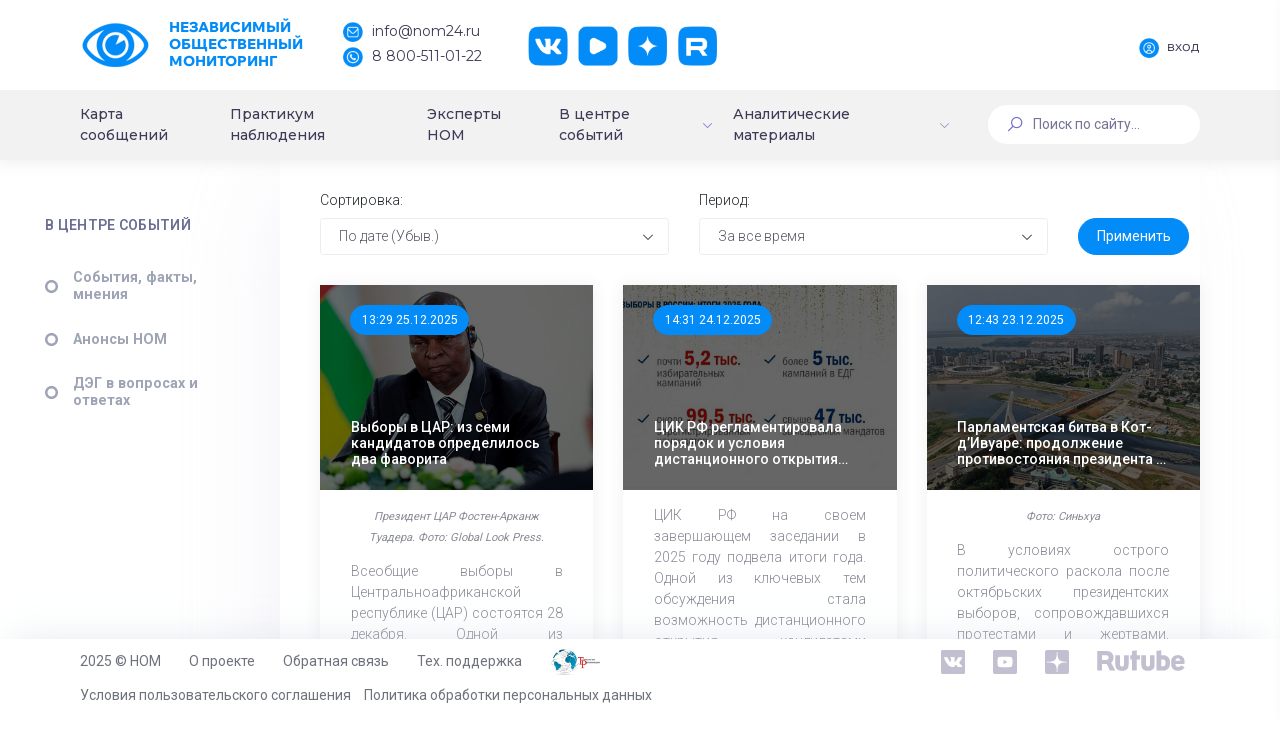

--- FILE ---
content_type: text/html; charset=UTF-8
request_url: https://nom24.ru/info/uchastniki-dvizheniya-rossiya-vybiraet-proveli-fleshmob-sdelay-svoy-vybor/
body_size: 19354
content:
<!DOCTYPE html>
<html>
<head itemscope itemtype="http://schema.org/WPHeader">
    <meta http-equiv="X-UA-Compatible" content="IE=edge">
    <meta name="viewport" content="width=device-width, initial-scale=1, shrink-to-fit=no">
    <meta name="cypr-verification" content="07acaed5486e280692b4dc41a03cabe1"/>
    <meta name="cmsmagazine" content="b660f4e6575228e09ad24f0c68fcf699" />
    <meta name="yandex-verification" content="8fcd3894f244c6a4" />
    <title itemprop="headline">Информация</title>
    <!--<script src="https://ajax.googleapis.com/ajax/libs/jquery/2.2.4/jquery.min.js"></script>-->
    <!--<script src="https://ajax.googleapis.com/ajax/libs/jquery/3.3.1/jquery.min.js"></script>-->
    <script src="/local/templates/dash/assets/vendors/base/vendors.bundle.js" type="text/javascript"></script>
    <meta http-equiv="Content-Type" content="text/html; charset=UTF-8" />
<link href="/bitrix/cache/css/s1/dash/kernel_main/kernel_main_v1.css?176606419610074" type="text/css"  rel="stylesheet" />
<link href="/bitrix/js/ui/design-tokens/dist/ui.design-tokens.min.css?170530318922911" type="text/css"  rel="stylesheet" />
<link href="/bitrix/js/ui/fonts/opensans/ui.font.opensans.min.css?16844257062320" type="text/css"  rel="stylesheet" />
<link href="/bitrix/js/main/popup/dist/main.popup.bundle.min.css?169208111726598" type="text/css"  rel="stylesheet" />
<link href="/bitrix/cache/css/s1/dash/page_a10ba311878df0431473497103aa0926/page_a10ba311878df0431473497103aa0926_v1.css?17660641969857" type="text/css"  rel="stylesheet" />
<link href="/bitrix/cache/css/s1/dash/template_4c1e236b3fa3bc82ef347b711061f753/template_4c1e236b3fa3bc82ef347b711061f753_v1.css?17660641961958918" type="text/css"  data-template-style="true" rel="stylesheet" />
<script>if(!window.BX)window.BX={};if(!window.BX.message)window.BX.message=function(mess){if(typeof mess==='object'){for(let i in mess) {BX.message[i]=mess[i];} return true;}};</script>
<script>(window.BX||top.BX).message({'pull_server_enabled':'Y','pull_config_timestamp':'1684426855','pull_guest_mode':'N','pull_guest_user_id':'0'});(window.BX||top.BX).message({'PULL_OLD_REVISION':'Для продолжения корректной работы с сайтом необходимо перезагрузить страницу.'});</script>
<script>(window.BX||top.BX).message({'JS_CORE_LOADING':'Загрузка...','JS_CORE_NO_DATA':'- Нет данных -','JS_CORE_WINDOW_CLOSE':'Закрыть','JS_CORE_WINDOW_EXPAND':'Развернуть','JS_CORE_WINDOW_NARROW':'Свернуть в окно','JS_CORE_WINDOW_SAVE':'Сохранить','JS_CORE_WINDOW_CANCEL':'Отменить','JS_CORE_WINDOW_CONTINUE':'Продолжить','JS_CORE_H':'ч','JS_CORE_M':'м','JS_CORE_S':'с','JSADM_AI_HIDE_EXTRA':'Скрыть лишние','JSADM_AI_ALL_NOTIF':'Показать все','JSADM_AUTH_REQ':'Требуется авторизация!','JS_CORE_WINDOW_AUTH':'Войти','JS_CORE_IMAGE_FULL':'Полный размер'});</script>

<script src="/bitrix/js/main/core/core.min.js?1705340094223197"></script>

<script>BX.Runtime.registerExtension({'name':'main.core','namespace':'BX','loaded':true});</script>
<script>BX.setJSList(['/bitrix/js/main/core/core_ajax.js','/bitrix/js/main/core/core_promise.js','/bitrix/js/main/polyfill/promise/js/promise.js','/bitrix/js/main/loadext/loadext.js','/bitrix/js/main/loadext/extension.js','/bitrix/js/main/polyfill/promise/js/promise.js','/bitrix/js/main/polyfill/find/js/find.js','/bitrix/js/main/polyfill/includes/js/includes.js','/bitrix/js/main/polyfill/matches/js/matches.js','/bitrix/js/ui/polyfill/closest/js/closest.js','/bitrix/js/main/polyfill/fill/main.polyfill.fill.js','/bitrix/js/main/polyfill/find/js/find.js','/bitrix/js/main/polyfill/matches/js/matches.js','/bitrix/js/main/polyfill/core/dist/polyfill.bundle.js','/bitrix/js/main/core/core.js','/bitrix/js/main/polyfill/intersectionobserver/js/intersectionobserver.js','/bitrix/js/main/lazyload/dist/lazyload.bundle.js','/bitrix/js/main/polyfill/core/dist/polyfill.bundle.js','/bitrix/js/main/parambag/dist/parambag.bundle.js']);
</script>
<script>BX.Runtime.registerExtension({'name':'ui.design-tokens','namespace':'window','loaded':true});</script>
<script>BX.Runtime.registerExtension({'name':'ui.fonts.opensans','namespace':'window','loaded':true});</script>
<script>BX.Runtime.registerExtension({'name':'main.popup','namespace':'BX.Main','loaded':true});</script>
<script>BX.Runtime.registerExtension({'name':'popup','namespace':'window','loaded':true});</script>
<script>(window.BX||top.BX).message({'AMPM_MODE':false});(window.BX||top.BX).message({'MONTH_1':'Январь','MONTH_2':'Февраль','MONTH_3':'Март','MONTH_4':'Апрель','MONTH_5':'Май','MONTH_6':'Июнь','MONTH_7':'Июль','MONTH_8':'Август','MONTH_9':'Сентябрь','MONTH_10':'Октябрь','MONTH_11':'Ноябрь','MONTH_12':'Декабрь','MONTH_1_S':'января','MONTH_2_S':'февраля','MONTH_3_S':'марта','MONTH_4_S':'апреля','MONTH_5_S':'мая','MONTH_6_S':'июня','MONTH_7_S':'июля','MONTH_8_S':'августа','MONTH_9_S':'сентября','MONTH_10_S':'октября','MONTH_11_S':'ноября','MONTH_12_S':'декабря','MON_1':'янв','MON_2':'фев','MON_3':'мар','MON_4':'апр','MON_5':'мая','MON_6':'июн','MON_7':'июл','MON_8':'авг','MON_9':'сен','MON_10':'окт','MON_11':'ноя','MON_12':'дек','DAY_OF_WEEK_0':'Воскресенье','DAY_OF_WEEK_1':'Понедельник','DAY_OF_WEEK_2':'Вторник','DAY_OF_WEEK_3':'Среда','DAY_OF_WEEK_4':'Четверг','DAY_OF_WEEK_5':'Пятница','DAY_OF_WEEK_6':'Суббота','DOW_0':'Вс','DOW_1':'Пн','DOW_2':'Вт','DOW_3':'Ср','DOW_4':'Чт','DOW_5':'Пт','DOW_6':'Сб','FD_SECOND_AGO_0':'#VALUE# секунд назад','FD_SECOND_AGO_1':'#VALUE# секунду назад','FD_SECOND_AGO_10_20':'#VALUE# секунд назад','FD_SECOND_AGO_MOD_1':'#VALUE# секунду назад','FD_SECOND_AGO_MOD_2_4':'#VALUE# секунды назад','FD_SECOND_AGO_MOD_OTHER':'#VALUE# секунд назад','FD_SECOND_DIFF_0':'#VALUE# секунд','FD_SECOND_DIFF_1':'#VALUE# секунда','FD_SECOND_DIFF_10_20':'#VALUE# секунд','FD_SECOND_DIFF_MOD_1':'#VALUE# секунда','FD_SECOND_DIFF_MOD_2_4':'#VALUE# секунды','FD_SECOND_DIFF_MOD_OTHER':'#VALUE# секунд','FD_SECOND_SHORT':'#VALUE#с','FD_MINUTE_AGO_0':'#VALUE# минут назад','FD_MINUTE_AGO_1':'#VALUE# минуту назад','FD_MINUTE_AGO_10_20':'#VALUE# минут назад','FD_MINUTE_AGO_MOD_1':'#VALUE# минуту назад','FD_MINUTE_AGO_MOD_2_4':'#VALUE# минуты назад','FD_MINUTE_AGO_MOD_OTHER':'#VALUE# минут назад','FD_MINUTE_DIFF_0':'#VALUE# минут','FD_MINUTE_DIFF_1':'#VALUE# минута','FD_MINUTE_DIFF_10_20':'#VALUE# минут','FD_MINUTE_DIFF_MOD_1':'#VALUE# минута','FD_MINUTE_DIFF_MOD_2_4':'#VALUE# минуты','FD_MINUTE_DIFF_MOD_OTHER':'#VALUE# минут','FD_MINUTE_0':'#VALUE# минут','FD_MINUTE_1':'#VALUE# минуту','FD_MINUTE_10_20':'#VALUE# минут','FD_MINUTE_MOD_1':'#VALUE# минуту','FD_MINUTE_MOD_2_4':'#VALUE# минуты','FD_MINUTE_MOD_OTHER':'#VALUE# минут','FD_MINUTE_SHORT':'#VALUE#мин','FD_HOUR_AGO_0':'#VALUE# часов назад','FD_HOUR_AGO_1':'#VALUE# час назад','FD_HOUR_AGO_10_20':'#VALUE# часов назад','FD_HOUR_AGO_MOD_1':'#VALUE# час назад','FD_HOUR_AGO_MOD_2_4':'#VALUE# часа назад','FD_HOUR_AGO_MOD_OTHER':'#VALUE# часов назад','FD_HOUR_DIFF_0':'#VALUE# часов','FD_HOUR_DIFF_1':'#VALUE# час','FD_HOUR_DIFF_10_20':'#VALUE# часов','FD_HOUR_DIFF_MOD_1':'#VALUE# час','FD_HOUR_DIFF_MOD_2_4':'#VALUE# часа','FD_HOUR_DIFF_MOD_OTHER':'#VALUE# часов','FD_HOUR_SHORT':'#VALUE#ч','FD_YESTERDAY':'вчера','FD_TODAY':'сегодня','FD_TOMORROW':'завтра','FD_DAY_AGO_0':'#VALUE# дней назад','FD_DAY_AGO_1':'#VALUE# день назад','FD_DAY_AGO_10_20':'#VALUE# дней назад','FD_DAY_AGO_MOD_1':'#VALUE# день назад','FD_DAY_AGO_MOD_2_4':'#VALUE# дня назад','FD_DAY_AGO_MOD_OTHER':'#VALUE# дней назад','FD_DAY_DIFF_0':'#VALUE# дней','FD_DAY_DIFF_1':'#VALUE# день','FD_DAY_DIFF_10_20':'#VALUE# дней','FD_DAY_DIFF_MOD_1':'#VALUE# день','FD_DAY_DIFF_MOD_2_4':'#VALUE# дня','FD_DAY_DIFF_MOD_OTHER':'#VALUE# дней','FD_DAY_AT_TIME':'#DAY# в #TIME#','FD_DAY_SHORT':'#VALUE#д','FD_MONTH_AGO_0':'#VALUE# месяцев назад','FD_MONTH_AGO_1':'#VALUE# месяц назад','FD_MONTH_AGO_10_20':'#VALUE# месяцев назад','FD_MONTH_AGO_MOD_1':'#VALUE# месяц назад','FD_MONTH_AGO_MOD_2_4':'#VALUE# месяца назад','FD_MONTH_AGO_MOD_OTHER':'#VALUE# месяцев назад','FD_MONTH_DIFF_0':'#VALUE# месяцев','FD_MONTH_DIFF_1':'#VALUE# месяц','FD_MONTH_DIFF_10_20':'#VALUE# месяцев','FD_MONTH_DIFF_MOD_1':'#VALUE# месяц','FD_MONTH_DIFF_MOD_2_4':'#VALUE# месяца','FD_MONTH_DIFF_MOD_OTHER':'#VALUE# месяцев','FD_MONTH_SHORT':'#VALUE#мес','FD_YEARS_AGO_0':'#VALUE# лет назад','FD_YEARS_AGO_1':'#VALUE# год назад','FD_YEARS_AGO_10_20':'#VALUE# лет назад','FD_YEARS_AGO_MOD_1':'#VALUE# год назад','FD_YEARS_AGO_MOD_2_4':'#VALUE# года назад','FD_YEARS_AGO_MOD_OTHER':'#VALUE# лет назад','FD_YEARS_DIFF_0':'#VALUE# лет','FD_YEARS_DIFF_1':'#VALUE# год','FD_YEARS_DIFF_10_20':'#VALUE# лет','FD_YEARS_DIFF_MOD_1':'#VALUE# год','FD_YEARS_DIFF_MOD_2_4':'#VALUE# года','FD_YEARS_DIFF_MOD_OTHER':'#VALUE# лет','FD_YEARS_SHORT_0':'#VALUE#л','FD_YEARS_SHORT_1':'#VALUE#г','FD_YEARS_SHORT_10_20':'#VALUE#л','FD_YEARS_SHORT_MOD_1':'#VALUE#г','FD_YEARS_SHORT_MOD_2_4':'#VALUE#г','FD_YEARS_SHORT_MOD_OTHER':'#VALUE#л','CAL_BUTTON':'Выбрать','CAL_TIME_SET':'Установить время','CAL_TIME':'Время','FD_LAST_SEEN_TOMORROW':'завтра в #TIME#','FD_LAST_SEEN_NOW':'только что','FD_LAST_SEEN_TODAY':'сегодня в #TIME#','FD_LAST_SEEN_YESTERDAY':'вчера в #TIME#','FD_LAST_SEEN_MORE_YEAR':'более года назад'});</script>
<script type="extension/settings" data-extension="main.date">{"formats":{"FORMAT_DATE":"DD.MM.YYYY","FORMAT_DATETIME":"DD.MM.YYYY HH:MI:SS","SHORT_DATE_FORMAT":"d.m.Y","MEDIUM_DATE_FORMAT":"j M Y","LONG_DATE_FORMAT":"j F Y","DAY_MONTH_FORMAT":"j F","DAY_SHORT_MONTH_FORMAT":"j M","SHORT_DAY_OF_WEEK_MONTH_FORMAT":"D, j F","SHORT_DAY_OF_WEEK_SHORT_MONTH_FORMAT":"D, j M","DAY_OF_WEEK_MONTH_FORMAT":"l, j F","FULL_DATE_FORMAT":"l, j F  Y","SHORT_TIME_FORMAT":"H:i","LONG_TIME_FORMAT":"H:i:s"}}</script>
<script>BX.Runtime.registerExtension({'name':'main.date','namespace':'BX.Main','loaded':true});</script>
<script>(window.BX||top.BX).message({'WEEK_START':'1'});</script>
<script>BX.Runtime.registerExtension({'name':'date','namespace':'window','loaded':true});</script>
<script>(window.BX||top.BX).message({'LANGUAGE_ID':'ru','FORMAT_DATE':'DD.MM.YYYY','FORMAT_DATETIME':'DD.MM.YYYY HH:MI:SS','COOKIE_PREFIX':'BITRIX_SM','SERVER_TZ_OFFSET':'10800','UTF_MODE':'Y','SITE_ID':'s1','SITE_DIR':'/','USER_ID':'','SERVER_TIME':'1766723089','USER_TZ_OFFSET':'0','USER_TZ_AUTO':'Y','bitrix_sessid':'ed1294f6c7c80c5171536598c99a768e'});</script>


<script  src="/bitrix/cache/js/s1/dash/kernel_main/kernel_main_v1.js?1766064208144428"></script>
<script src="/bitrix/js/pull/protobuf/protobuf.min.js?168442510076433"></script>
<script src="/bitrix/js/pull/protobuf/model.min.js?168442510014190"></script>
<script src="/bitrix/js/main/core/core_promise.min.js?16844241912490"></script>
<script src="/bitrix/js/rest/client/rest.client.min.js?16844251679240"></script>
<script src="/bitrix/js/pull/client/pull.client.min.js?170530315849554"></script>
<script src="/bitrix/js/main/popup/dist/main.popup.bundle.min.js?170534009365824"></script>
<script>BX.setJSList(['/bitrix/js/main/date/main.date.js','/bitrix/js/main/core/core_date.js','/bitrix/js/main/session.js','/bitrix/js/main/pageobject/pageobject.js','/bitrix/js/main/core/core_window.js','/bitrix/js/main/utils.js','/local/templates/dash/assets/js/events.js','/local/templates/dash/assets/js/accordion-filter.js','/local/templates/dash/assets/demo/default/custom/components/forms/widgets/select2.js']);</script>
<script>BX.setCSSList(['/bitrix/js/main/core/css/core_date.css','/local/templates/dash/assets/css/events.css','/local/templates/dash/assets/css/accordion-filter.css','/local/templates/dash/components/bitrix/main.calendar/info/style.css','/local/templates/dash/components/bitrix/system.pagenavigation/round/style.css','/local/templates/dash/components/bitrix/news.list/events/style.css','/local/templates/dash/assets/vendors/base/vendors.bundle.css','/local/templates/dash/assets/demo/demo5/base/style.bundle.css','/local/templates/dash/assets/css/custom.css','/local/templates/dash/assets/css/slick.css','/local/templates/dash/assets/css/slick-theme.css','/local/templates/dash/components/bitrix/menu/new_menu/style.css','/local/templates/dash/components/bitrix/menu/mobile_menu/style.css','/local/templates/dash/components/bitrix/search.form/searchline/style.css','/local/templates/dash/template_styles.css']);</script>
<script type='text/javascript'>window['recaptchaFreeOptions']={'size':'normal','theme':'light','badge':'bottomright','version':'','action':'','lang':'ru','key':'6LecqCoUAAAAAHU-FHSIBoQlCf54ZdI1WwwMWaym'};</script>
<script type="text/javascript"></script>
<meta property="og:locale" content="ru_RU"/>
<meta property="og:description" content=""/>
<meta property="og:url" content="https://nom24.ru/info/uchastniki-dvizheniya-rossiya-vybiraet-proveli-fleshmob-sdelay-svoy-vybor/" />
<meta property="og:site_name" content="nom24.ru"/>
<meta property="og:title" content="Информация"/>
<meta property="og:image" content="https://nom24.ru/images/about/Nom24Logo.jpg" />
<meta property="og:image:secure_url" content="https://nom24.ru/images/about/Nom24Logo.jpg" />
<meta property="og:type" content="article"/>



<script  src="/bitrix/cache/js/s1/dash/page_4e0a50e40850fbbcea1cbf2f4725749a/page_4e0a50e40850fbbcea1cbf2f4725749a_v1.js?17660641968725"></script>
<script type="text/javascript">var _ba = _ba || []; _ba.push(["aid", "bc2a524f7d8c8bc22af0c8e0b24f9714"]); _ba.push(["host", "nom24.ru"]); (function() {var ba = document.createElement("script"); ba.type = "text/javascript"; ba.async = true;ba.src = (document.location.protocol == "https:" ? "https://" : "http://") + "bitrix.info/ba.js";var s = document.getElementsByTagName("script")[0];s.parentNode.insertBefore(ba, s);})();</script>


    <script src="https://ajax.googleapis.com/ajax/libs/webfont/1.6.16/webfont.js"></script>
    <script>
        WebFont.load({
            google: {
            "families":["Comfortaa:300,400,700","Roboto:300,400,500,600,700","Montserrat:400,500"]},
            active: function() {
                sessionStorage.fonts = true;
            }
        });
    </script>
    </head>
<body class="m-page--fluid m-header--fixed m-header--fixed-mobile m-aside-left--enabled m-aside-left--fixed m-aside-left--offcanvas m-footer--fixed m-aside--offcanvas-default m-header--minimize-off <!--<m-page--loading-->"  >
        <div style="position: absolute; width: 100%">
        </div>

    <div class="m-grid m-grid--hor m-grid--root m-page">

                    <!-- begin::Header -->
		<header class="m-grid__item m-header " data-minimize="minimize" data-minimize-offset="200" data-minimize-mobile-offset="200" >
                <div class="m-header__top">
                    <div class="m-container m-container--fluid m-container--full-height m-page__container">
                        <div class="m-stack m-stack--ver m-stack--desktop main-header-container">
                            <!-- begin::Brand -->
<div class="m-stack__item m-brand">
	<div class="m-stack m-stack--ver m-stack--general m-stack--inline">
		<div class="m-stack__item m-stack__item--middle m-brand__logo">
			<a href="/" class="m-brand__logo-wrapper">
				<img alt="" src="/local/templates/dash/images/logo.png"/>
                <span class="m-logo-text">
                    Независимый<br>Общественный<br>Мониторинг
                </span>
			</a>
		</div>
		<div class="m-stack__item m-stack__item--middle m-brand__tools">
			<div class="m-header-menu m-aside-header-menu-mobile m-aside-header-menu-mobile--offcanvas  m-header-menu--skin-light m-header-menu--submenu-skin-light m-aside-header-menu-mobile--skin-light m-aside-header-menu-mobile--submenu-skin-light with-social ">
				<ul class="m-menu__nav">
					<li class="m-menu__item">
						<span>
							<span class="logo-text-block">
								Независимый<br>Общественный<br>Мониторинг
							</span>
						</span>
					</li>
					<li class="m-menu__item m-menu__item-contacts">
						<a href="mailto:info@nom24.ru">
							<img src="/local/templates/dash/images/contact-mail.png" alt="" />
							<span>info@nom24.ru</span>
						</a>
						<a href="tel:88005110122">
							<img src="/local/templates/dash/images/contact-phone.png" alt="" />
							<span>8 800-511-01-22</span>
						</a>
					</li>
					<li class="m-menu__item m-menu__item-social">
						<a href="https://vk.com/nom24_ru" target="_blank" class="btn m-btn m-btn--icon m-btn--icon-only m-btn--custom m-btn--pill">
							<img src="/local/templates/dash/images/social-vk.png" alt="" />
						</a>
						<a href="https://www.youtube.com/channel/UCerZMOKS3pQxpMGIb3fRHvg" target="_blank" class="btn m-btn m-btn--icon m-btn--icon-only m-btn--custom m-btn--pill">
							<img src="/local/templates/dash/images/social-yt.png" alt="" />
						</a>
						<a href="https://zen.yandex.ru/nom24" target="_blank" class="btn m-btn m-btn--icon m-btn--icon-only m-btn--custom m-btn--pill">
							<img src="/local/templates/dash/images/social-dz.png" alt="" />
						</a>
						<a href="https://rutube.ru/channel/25619256/" target="_blank" class="btn m-btn m-btn--icon m-btn--icon-only m-btn--custom m-btn--pill">
							<img src="/local/templates/dash/images/social-rt.png" alt="" />
						</a>
					</li>
				</ul>
			</div>

			<!-- begin::Responsive Header Menu Toggler-->
			<a id="m_aside_header_menu_mobile_toggle" href="javascript:;" class="m-brand__icon m-brand__toggler m--visible-tablet-and-mobile-inline-block">
				<span></span>
			</a>
			<!-- end::Responsive Header Menu Toggler-->							<!-- begin::Topbar Toggler-->
			<!--<a id="m_aside_header_topbar_mobile_toggle" href="javascript:;" class="m-brand__icon m--visible-tablet-and-mobile-inline-block">
				<i class="flaticon-more"></i>
			</a>-->
			<!--end::Topbar Toggler-->
		</div>
	</div>
</div>
<!-- end::Brand -->
                            <!-- begin::Topbar -->
                            <div class="m-stack__item m-stack__item--fluid m-header-head" id="m_header_nav">
                                <div id="m_header_topbar" class="m-topbar  m-stack m-stack--ver m-stack--general">
                                                                        <div class="m-stack__item m-topbar__nav-wrapper">
                                        <ul class="m-menu__nav">
                                            <li class="m-menu__item m-menu__item-profile"><a href="http://lk.nom24.ru/authorization" id="auth" class="btn m-btn--pill main-btn">
			<img src="/local/templates/dash/images/profile-auth.png" alt="" />
			<span>Вход</span>
		</a></li>                                        </ul>
                                    </div>
                                </div>
                            </div>
                            <!-- end::Topbar -->
                        </div>
                    </div>
                </div>
				                <div class="m-header__bottom">
                    <div class="m-container m-container--responsive m-container--xxl m-container--full-height m-page__container">
                        <div class="m-stack m-stack--ver m-stack--desktop head-menu">
                            
<div class="m-stack__item m-stack__item--middle m-stack__item--fluid">
	<div id="m_header_menu" class="m-header-menu m-aside-header-menu-mobile m-aside-header-menu-mobile--offcanvas  m-header-menu--skin-dark m-header-menu--submenu-skin-light m-aside-header-menu-mobile--skin-light m-aside-header-menu-mobile--submenu-skin-light "  >
		<ul class="m-menu__nav  m-menu__nav--submenu-arrow " itemscope itemtype="http://schema.org/SiteNavigationElement">

	            
	
	
		
							<li class="m-menu__item  "><a itemprop="url" href="/#messages-map" class="m-menu__link "><span class="m-menu__item-here"></span><span class="m-menu__link-text">Карта сообщений</span></a></li>
			
		
	
	
	            
	
	
		
							<li class="m-menu__item  "><a itemprop="url" href="/observers/" class="m-menu__link "><span class="m-menu__item-here"></span><span class="m-menu__link-text">Практикум наблюдения</span></a></li>
			
		
	
	
	            
	
	
		
							<li class="m-menu__item  "><a itemprop="url" href="/experts/" class="m-menu__link "><span class="m-menu__item-here"></span><span class="m-menu__link-text">Эксперты НОМ</span></a></li>
			
		
	
	
	            
	
	
					<li class="m-menu__item m-menu__item--submenu m-menu__item--rel m-menu__item--active " aria-haspopup="true" data-menu-submenu-toggle="hover">


<a itemprop="url" href="/info/" class="m-menu__link m-menu__toggle">
	
<span class="m-menu__item-here"></span><span class="m-menu__link-text">В центре событий</span><i class="m-menu__hor-arrow la la-angle-down"></i><i class="m-menu__ver-arrow la la-angle-right"></i></a>
				<div class="m-menu__submenu m-menu__submenu--classic m-menu__submenu--left">
					<span class="m-menu__arrow m-menu__arrow--adjust"></span>
					<ul class="m-menu__subnav">
		
	
	
	            
	
	
		
							<li class="m-menu__item"  aria-haspopup="true">
					<a itemprop="url" class="m-menu__link " href="/info/events/">
													<i class="m-menu__link-icon"><img src="/local/templates/dash/images/menu-6.png" alt="" /></i>
												<span class="m-menu__link-title">
							<span class="m-menu__link-wrap">
								<span class="m-menu__link-text">
									События, факты, мнения								</span>
							</span>
						</span>
					</a>
				</li>
			
		
	
	
	            
	
	
		
							<li class="m-menu__item"  aria-haspopup="true">
					<a itemprop="url" class="m-menu__link " href="/info/anons/">
													<i class="m-menu__link-icon"><img src="/local/templates/dash/images/menu-7.png" alt="" /></i>
												<span class="m-menu__link-title">
							<span class="m-menu__link-wrap">
								<span class="m-menu__link-text">
									Анонсы НОМ								</span>
							</span>
						</span>
					</a>
				</li>
			
		
	
	
	            
	
	
		
							<li class="m-menu__item"  aria-haspopup="true">
					<a itemprop="url" class="m-menu__link " href="/info/deg-v-faq.php">
													<i class="m-menu__link-icon"><img src="/local/templates/dash/images/menu-8.png" alt="" /></i>
												<span class="m-menu__link-title">
							<span class="m-menu__link-wrap">
								<span class="m-menu__link-text">
									ДЭГ в вопросах и ответах								</span>
							</span>
						</span>
					</a>
				</li>
			
		
	
	
	            
			</ul></div></li>	
	
					<li class="m-menu__item m-menu__item--submenu m-menu__item--rel  " aria-haspopup="true" data-menu-submenu-toggle="hover">

<a itemprop="url" href="#" class="m-menu__link m-menu__toggle">

	
<span class="m-menu__item-here"></span><span class="m-menu__link-text">Аналитические материалы</span><i class="m-menu__hor-arrow la la-angle-down"></i><i class="m-menu__ver-arrow la la-angle-right"></i></a>
				<div class="m-menu__submenu m-menu__submenu--classic m-menu__submenu--left">
					<span class="m-menu__arrow m-menu__arrow--adjust"></span>
					<ul class="m-menu__subnav">
		
	
	
	            
	
	
		
							<li class="m-menu__item"  aria-haspopup="true">
					<a itemprop="url" class="m-menu__link " href="/statistics/protokols/">
													<i class="m-menu__link-icon"><img src="/local/templates/dash/images/menu-9.png" alt="" /></i>
												<span class="m-menu__link-title">
							<span class="m-menu__link-wrap">
								<span class="m-menu__link-text">
									Выборы Президента 2018								</span>
							</span>
						</span>
					</a>
				</li>
			
		
	
	
	            
	
	
		
							<li class="m-menu__item"  aria-haspopup="true">
					<a itemprop="url" class="m-menu__link " href="/charts/">
													<i class="m-menu__link-icon"><img src="/local/templates/dash/images/menu-9.png" alt="" /></i>
												<span class="m-menu__link-title">
							<span class="m-menu__link-wrap">
								<span class="m-menu__link-text">
									Статический анализ								</span>
							</span>
						</span>
					</a>
				</li>
			
		
	
	
	            
	
	
		
							<li class="m-menu__item"  aria-haspopup="true">
					<a itemprop="url" class="m-menu__link " href="/lists/">
													<i class="m-menu__link-icon"><img src="/local/templates/dash/images/menu-9.png" alt="" /></i>
												<span class="m-menu__link-title">
							<span class="m-menu__link-wrap">
								<span class="m-menu__link-text">
									Статистика сообщений								</span>
							</span>
						</span>
					</a>
				</li>
			
		
	
	
	            
	
	
		
							<li class="m-menu__item"  aria-haspopup="true">
					<a itemprop="url" class="m-menu__link " href="/dok_lists/">
													<i class="m-menu__link-icon"><img src="/local/templates/dash/images/menu-9.png" alt="" /></i>
												<span class="m-menu__link-title">
							<span class="m-menu__link-wrap">
								<span class="m-menu__link-text">
									Экспертные материалы и доклады								</span>
							</span>
						</span>
					</a>
				</li>
			
		
	
	
	            
			</ul></div></li>	
	
					<li class="m-menu__item m-menu__item--submenu m-menu__item--rel  m--hide" aria-haspopup="true" data-menu-submenu-toggle="hover">


<a itemprop="url" href="/testing/" class="m-menu__link m-menu__toggle">
	
<span class="m-menu__item-here"></span><span class="m-menu__link-text">Общероссийское голосование по поправкам к Конституции России</span><i class="m-menu__hor-arrow la la-angle-down"></i><i class="m-menu__ver-arrow la la-angle-right"></i></a>
				<div class="m-menu__submenu m-menu__submenu--classic m-menu__submenu--left">
					<span class="m-menu__arrow m-menu__arrow--adjust"></span>
					<ul class="m-menu__subnav">
		
	
	
	            
	
	
		
							<li class="m-menu__item"  aria-haspopup="true">
					<a itemprop="url" class="m-menu__link " href="/testing/video/">
													<i class="m-menu__link-icon"></i>
												<span class="m-menu__link-title">
							<span class="m-menu__link-wrap">
								<span class="m-menu__link-text">
									Видео								</span>
							</span>
						</span>
					</a>
				</li>
			
		
	
	
	            
	
	
		
							<li class="m-menu__item"  aria-haspopup="true">
					<a itemprop="url" class="m-menu__link " href="/testing/articles/">
													<i class="m-menu__link-icon"></i>
												<span class="m-menu__link-title">
							<span class="m-menu__link-wrap">
								<span class="m-menu__link-text">
									Материалы								</span>
							</span>
						</span>
					</a>
				</li>
			
		
	
	
	            
	
	
		
							<li class="m-menu__item"  aria-haspopup="true">
					<a itemprop="url" class="m-menu__link " href="/testing/test/">
													<i class="m-menu__link-icon"></i>
												<span class="m-menu__link-title">
							<span class="m-menu__link-wrap">
								<span class="m-menu__link-text">
									Тестирование								</span>
							</span>
						</span>
					</a>
				</li>
			
		
	
	
	            
			</ul></div></li>	
	
					<li class="m-menu__item m-menu__item--submenu m-menu__item--rel  m--hide" aria-haspopup="true" data-menu-submenu-toggle="hover">


<a itemprop="url" href="/vibori-v-gosdumu-2021/" class="m-menu__link m-menu__toggle">
	
<span class="m-menu__item-here"></span><span class="m-menu__link-text">Выборы депутатов Государственной Думы РФ 2021</span><i class="m-menu__hor-arrow la la-angle-down"></i><i class="m-menu__ver-arrow la la-angle-right"></i></a>
				<div class="m-menu__submenu m-menu__submenu--classic m-menu__submenu--left">
					<span class="m-menu__arrow m-menu__arrow--adjust"></span>
					<ul class="m-menu__subnav">
		
	
	
	            
	
	
		
							<li class="m-menu__item"  aria-haspopup="true">
					<a itemprop="url" class="m-menu__link " href="/vibori-v-gosdumu-2021/videonablyudenie-za-vyborami/">
													<i class="m-menu__link-icon"></i>
												<span class="m-menu__link-title">
							<span class="m-menu__link-wrap">
								<span class="m-menu__link-text">
									Видеонаблюдение за выборами								</span>
							</span>
						</span>
					</a>
				</li>
			
		
	
	
	            
	
	
		
							<li class="m-menu__item"  aria-haspopup="true">
					<a itemprop="url" class="m-menu__link " href="/vibori-v-gosdumu-2021/deg/">
													<i class="m-menu__link-icon"></i>
												<span class="m-menu__link-title">
							<span class="m-menu__link-wrap">
								<span class="m-menu__link-text">
									ДЭГ								</span>
							</span>
						</span>
					</a>
				</li>
			
		
	
	
	            
	
	
		
							<li class="m-menu__item"  aria-haspopup="true">
					<a itemprop="url" class="m-menu__link " href="/vibori-v-gosdumu-2021/metodicheskie-materialy/">
													<i class="m-menu__link-icon"></i>
												<span class="m-menu__link-title">
							<span class="m-menu__link-wrap">
								<span class="m-menu__link-text">
									Методические материалы								</span>
							</span>
						</span>
					</a>
				</li>
			
		
	
	
	            
	
	
		
							<li class="m-menu__item"  aria-haspopup="true">
					<a itemprop="url" class="m-menu__link " href="/vibori-v-gosdumu-2021/nablyudenie-za-mnogodnevnym-golosovaniem/">
													<i class="m-menu__link-icon"></i>
												<span class="m-menu__link-title">
							<span class="m-menu__link-wrap">
								<span class="m-menu__link-text">
									 Наблюдение за многодневным голосованием								</span>
							</span>
						</span>
					</a>
				</li>
			
		
	
	
	            
	
	
		
							<li class="m-menu__item"  aria-haspopup="true">
					<a itemprop="url" class="m-menu__link " href="/vibori-v-gosdumu-2021/testirovanie/">
													<i class="m-menu__link-icon"></i>
												<span class="m-menu__link-title">
							<span class="m-menu__link-wrap">
								<span class="m-menu__link-text">
									Тестирование								</span>
							</span>
						</span>
					</a>
				</li>
			
		
	
	

	</ul></div></li>		</ul>
        <div class="m-menu-auth">
    <a href="/login/" class="m-menu-auth__link">
        <i class="m-menu-auth__link-icon">
            <svg width="16" height="16" viewBox="0 0 16 16" fill="none" xmlns="http://www.w3.org/2000/svg">
                <path d="M13.6569 10.3431C12.7855 9.47181 11.7484 8.82678 10.6168 8.43631C11.8288 7.60159 12.625 6.20463 12.625 4.625C12.625 2.07478 10.5502 0 8 0C5.44978 0 3.375 2.07478 3.375 4.625C3.375 6.20463 4.17122 7.60159 5.38319 8.43631C4.25162 8.82678 3.2145 9.47181 2.34316 10.3431C0.832156 11.8542 0 13.8631 0 16H1.25C1.25 12.278 4.27803 9.25 8 9.25C11.722 9.25 14.75 12.278 14.75 16H16C16 13.8631 15.1678 11.8542 13.6569 10.3431ZM8 8C6.13903 8 4.625 6.486 4.625 4.625C4.625 2.764 6.13903 1.25 8 1.25C9.86097 1.25 11.375 2.764 11.375 4.625C11.375 6.486 9.86097 8 8 8Z" fill="white"/>
            </svg>
        </i>
        <span class="m-menu-auth__link-text">ВОЙТИ</span>
    </a>
    </div>	</div>
</div>
                            
<div class="m-stack__item m-stack__item--middle m-stack__item--fluid mobile-menu-container">
	<button class="m-aside-header-menu-mobile-close  m-aside-header-menu-mobile-close--skin-light " id="m_aside_header_menu_mobile_close_btn">
		<i class="la la-close"></i>
	</button>
	<div id="m_header_mobile_menu" class="m-header-menu m-aside-header-menu-mobile m-aside-header-menu-mobile--offcanvas  m-header-menu--skin-dark m-header-menu--submenu-skin-light m-aside-header-menu-mobile--skin-light m-aside-header-menu-mobile--submenu-skin-light "  >
		<ul class="m-menu__nav  m-menu__nav--submenu-arrow " itemscope itemtype="http://schema.org/SiteNavigationElement">


	
	
							<li class="m-menu__item  "><a itemprop="url" href="/#messages-map" class="m-menu__link "><span class="m-menu__item-here"></span><span class="m-menu__link-text">Карта сообщений</span></a></li>
			
	
	

	
	
							<li class="m-menu__item  "><a itemprop="url" href="/observers/" class="m-menu__link "><span class="m-menu__item-here"></span><span class="m-menu__link-text">Практикум наблюдения</span></a></li>
			
	
	

	
	
							<li class="m-menu__item  "><a itemprop="url" href="/experts/" class="m-menu__link "><span class="m-menu__item-here"></span><span class="m-menu__link-text">Эксперты НОМ</span></a></li>
			
	
	

	
	
					<li class="m-menu__item m-menu__item--submenu m-menu__item--rel m-menu__item--active " aria-haspopup="true" data-menu-submenu-toggle="hover">


<a itemprop="url" href="/info/" class="m-menu__link m-menu__toggle">
	
<span class="m-menu__item-here"></span><span class="m-menu__link-text">В центре событий</span><i class="m-menu__hor-arrow la la-angle-down"></i><i class="m-menu__ver-arrow la la-angle-right"></i></a>
				<div class="m-menu__submenu m-menu__submenu--classic m-menu__submenu--left">
					<span class="m-menu__arrow m-menu__arrow--adjust"></span>
					<ul class="m-menu__subnav">
		
	
	

	
	
							<li class="m-menu__item "  aria-haspopup="true">
					<a itemprop="url" class="m-menu__link " href="/info/events/">
						<i class="m-menu__link-icon flaticon-diagram"></i>
						<span class="m-menu__link-title">
							<span class="m-menu__link-wrap">
								<span class="m-menu__link-text">
									События, факты, мнения								</span>
							</span>
						</span>
					</a>
				</li>
			
	
	

	
	
							<li class="m-menu__item "  aria-haspopup="true">
					<a itemprop="url" class="m-menu__link " href="/info/anons/">
						<i class="m-menu__link-icon flaticon-diagram"></i>
						<span class="m-menu__link-title">
							<span class="m-menu__link-wrap">
								<span class="m-menu__link-text">
									Анонсы НОМ								</span>
							</span>
						</span>
					</a>
				</li>
			
	
	

	
	
							<li class="m-menu__item "  aria-haspopup="true">
					<a itemprop="url" class="m-menu__link " href="/info/deg-v-faq.php">
						<i class="m-menu__link-icon flaticon-diagram"></i>
						<span class="m-menu__link-title">
							<span class="m-menu__link-wrap">
								<span class="m-menu__link-text">
									ДЭГ в вопросах и ответах								</span>
							</span>
						</span>
					</a>
				</li>
			
	
	

			</ul></div></li>	
	
					<li class="m-menu__item m-menu__item--submenu m-menu__item--rel  " aria-haspopup="true" data-menu-submenu-toggle="hover">

<a itemprop="url" href="#" class="m-menu__link m-menu__toggle">

	
<span class="m-menu__item-here"></span><span class="m-menu__link-text">Аналитические материалы</span><i class="m-menu__hor-arrow la la-angle-down"></i><i class="m-menu__ver-arrow la la-angle-right"></i></a>
				<div class="m-menu__submenu m-menu__submenu--classic m-menu__submenu--left">
					<span class="m-menu__arrow m-menu__arrow--adjust"></span>
					<ul class="m-menu__subnav">
		
	
	

	
	
							<li class="m-menu__item "  aria-haspopup="true">
					<a itemprop="url" class="m-menu__link " href="/statistics/protokols/">
						<i class="m-menu__link-icon flaticon-diagram"></i>
						<span class="m-menu__link-title">
							<span class="m-menu__link-wrap">
								<span class="m-menu__link-text">
									Выборы Президента 2018								</span>
							</span>
						</span>
					</a>
				</li>
			
	
	

	
	
							<li class="m-menu__item "  aria-haspopup="true">
					<a itemprop="url" class="m-menu__link " href="/charts/">
						<i class="m-menu__link-icon flaticon-diagram"></i>
						<span class="m-menu__link-title">
							<span class="m-menu__link-wrap">
								<span class="m-menu__link-text">
									Статический анализ								</span>
							</span>
						</span>
					</a>
				</li>
			
	
	

	
	
							<li class="m-menu__item "  aria-haspopup="true">
					<a itemprop="url" class="m-menu__link " href="/lists/">
						<i class="m-menu__link-icon flaticon-diagram"></i>
						<span class="m-menu__link-title">
							<span class="m-menu__link-wrap">
								<span class="m-menu__link-text">
									Статистика сообщений								</span>
							</span>
						</span>
					</a>
				</li>
			
	
	

	
	
							<li class="m-menu__item "  aria-haspopup="true">
					<a itemprop="url" class="m-menu__link " href="/dok_lists/">
						<i class="m-menu__link-icon flaticon-diagram"></i>
						<span class="m-menu__link-title">
							<span class="m-menu__link-wrap">
								<span class="m-menu__link-text">
									Экспертные материалы и доклады								</span>
							</span>
						</span>
					</a>
				</li>
			
	
	

	
	
		                        <li class="m-menu__item m-menu__item--submenu m-menu__item--rel  " aria-haspopup="true" data-menu-submenu-toggle="hover">
                            <a itemprop="url" href="/testing/" class="m-menu__link m-menu__toggle">
                                <span class="m-menu__item-here"></span><span class="m-menu__link-text">Общероссийское голосование по поправкам к Конституции России</span><i class="m-menu__hor-arrow la la-angle-down"></i><i class="m-menu__ver-arrow la la-angle-right"></i></a>
                                    <div class="m-menu__submenu m-menu__submenu--classic m-menu__submenu--left">
                                        <span class="m-menu__arrow m-menu__arrow--adjust"></span>
                                        <ul class="m-menu__subnav">
        
	
	

	
	
							<li class="m-menu__item "  aria-haspopup="true">
					<a itemprop="url" class="m-menu__link " href="/testing/articles/">
						<i class="m-menu__link-icon flaticon-diagram"></i>
						<span class="m-menu__link-title">
							<span class="m-menu__link-wrap">
								<span class="m-menu__link-text">
									Материалы								</span>
							</span>
						</span>
					</a>
				</li>
			
	
	

	
	
							<li class="m-menu__item "  aria-haspopup="true">
					<a itemprop="url" class="m-menu__link " href="/testing/test/">
						<i class="m-menu__link-icon flaticon-diagram"></i>
						<span class="m-menu__link-title">
							<span class="m-menu__link-wrap">
								<span class="m-menu__link-text">
									Тестирование								</span>
							</span>
						</span>
					</a>
				</li>
			
	
	

			</ul></div></li>	
	
					<li class="m-menu__item m-menu__item--submenu m-menu__item--rel  m--hide" aria-haspopup="true" data-menu-submenu-toggle="hover">


<a itemprop="url" href="/vibori-v-gosdumu-2021/" class="m-menu__link m-menu__toggle">
	
<span class="m-menu__item-here"></span><span class="m-menu__link-text">Выборы депутатов Государственной Думы РФ 2021</span><i class="m-menu__hor-arrow la la-angle-down"></i><i class="m-menu__ver-arrow la la-angle-right"></i></a>
				<div class="m-menu__submenu m-menu__submenu--classic m-menu__submenu--left">
					<span class="m-menu__arrow m-menu__arrow--adjust"></span>
					<ul class="m-menu__subnav">
		
	
	

	
	
							<li class="m-menu__item "  aria-haspopup="true">
					<a itemprop="url" class="m-menu__link " href="/vibori-v-gosdumu-2021/videonablyudenie-za-vyborami/">
						<i class="m-menu__link-icon flaticon-diagram"></i>
						<span class="m-menu__link-title">
							<span class="m-menu__link-wrap">
								<span class="m-menu__link-text">
									Видеонаблюдение за выборами								</span>
							</span>
						</span>
					</a>
				</li>
			
	
	

	
	
							<li class="m-menu__item "  aria-haspopup="true">
					<a itemprop="url" class="m-menu__link " href="/vibori-v-gosdumu-2021/deg/">
						<i class="m-menu__link-icon flaticon-diagram"></i>
						<span class="m-menu__link-title">
							<span class="m-menu__link-wrap">
								<span class="m-menu__link-text">
									ДЭГ								</span>
							</span>
						</span>
					</a>
				</li>
			
	
	

	
	
							<li class="m-menu__item "  aria-haspopup="true">
					<a itemprop="url" class="m-menu__link " href="/vibori-v-gosdumu-2021/metodicheskie-materialy/">
						<i class="m-menu__link-icon flaticon-diagram"></i>
						<span class="m-menu__link-title">
							<span class="m-menu__link-wrap">
								<span class="m-menu__link-text">
									Методические материалы								</span>
							</span>
						</span>
					</a>
				</li>
			
	
	

	
	
							<li class="m-menu__item "  aria-haspopup="true">
					<a itemprop="url" class="m-menu__link " href="/vibori-v-gosdumu-2021/nablyudenie-za-mnogodnevnym-golosovaniem/">
						<i class="m-menu__link-icon flaticon-diagram"></i>
						<span class="m-menu__link-title">
							<span class="m-menu__link-wrap">
								<span class="m-menu__link-text">
									 Наблюдение за многодневным голосованием								</span>
							</span>
						</span>
					</a>
				</li>
			
	
	

	
	
							<li class="m-menu__item "  aria-haspopup="true">
					<a itemprop="url" class="m-menu__link " href="/vibori-v-gosdumu-2021/testirovanie/">
						<i class="m-menu__link-icon flaticon-diagram"></i>
						<span class="m-menu__link-title">
							<span class="m-menu__link-wrap">
								<span class="m-menu__link-text">
									Тестирование								</span>
							</span>
						</span>
					</a>
				</li>
			
	
	

	</ul></div></li>		</ul>
<div class="m-menu-auth">
    <a href="/login/" class="m-menu-auth__link">
        <i class="m-menu-auth__link-icon">
            <svg width="16" height="16" viewBox="0 0 16 16" fill="none" xmlns="http://www.w3.org/2000/svg">
                <path d="M13.6569 10.3431C12.7855 9.47181 11.7484 8.82678 10.6168 8.43631C11.8288 7.60159 12.625 6.20463 12.625 4.625C12.625 2.07478 10.5502 0 8 0C5.44978 0 3.375 2.07478 3.375 4.625C3.375 6.20463 4.17122 7.60159 5.38319 8.43631C4.25162 8.82678 3.2145 9.47181 2.34316 10.3431C0.832156 11.8542 0 13.8631 0 16H1.25C1.25 12.278 4.27803 9.25 8 9.25C11.722 9.25 14.75 12.278 14.75 16H16C16 13.8631 15.1678 11.8542 13.6569 10.3431ZM8 8C6.13903 8 4.625 6.486 4.625 4.625C4.625 2.764 6.13903 1.25 8 1.25C9.86097 1.25 11.375 2.764 11.375 4.625C11.375 6.486 9.86097 8 8 8Z" fill="white"/>
            </svg>
        </i>
        <span class="m-menu-auth__link-text">ВОЙТИ</span>
    </a>
    </div>	</div>
</div></div>
                            <!--begin::Search-->
<div class="m-stack__item m-stack__item--middle m-dropdown m-dropdown--arrow m-dropdown--small m-dropdown--mobile-full-width m-hidden-mobile m-dropdown--align-right m-dropdown--skin-light m-header-search m-header-search--expandable m-header-search--skin-"
     id="m_quicksearch" data-search-type="default" itemscope itemtype="https://schema.org/WebSite">
	<!--begin::Search Form -->

    <meta itemprop="url" content="https://nom24.ru"/> <!-- for google -->
    <link itemprop="url" href="https://nom24.ru"/> <!-- for yandex -->

	<form class="m-header-search__form" action="/search/index.php" itemprop="potentialAction" itemscope itemtype="https://schema.org/SearchAction">
        <meta itemprop="target" content="/search/index.php?q={q}">
		<div class="m-header-search__wrapper">
			<span class="m-header-search__icon-search" id="m_quicksearch_search">
				<i class="la la-search"></i>
			</span>
			<span class="m-header-search__input-wrapper">
				<input itemprop="query-input" autocomplete="off" type="text" name="q" class="m-header-search__input" value="" placeholder="Поиск по сайту..." id="m_quicksearch_input">
			</span>
			<span class="m-header-search__icon-close" id="m_quicksearch_close">
				<i class="la la-remove"></i>
			</span>
			<span class="m-header-search__icon-cancel" id="m_quicksearch_cancel">
				<i class="la la-remove"></i>
			</span>
		</div>
	</form>
	<!--end::Search Form -->
</div>
<!--end::Search-->                        </div>
                    </div>
				</div>
				            </header>
            <!-- end::Header -->

            <!-- begin::Body -->
                        <div class="m-grid__item m-grid__item--fluid m-grid m-grid--ver-desktop m-grid--desktop m-body m-page__container" id="base-div">

                <!-- BEGIN: Left Aside -->
                                    	<button class="m-aside-left-close m-aside-left-close--skin-light" id="m_aside_left_close_btn">
		<i class="la la-close"></i>
	</button>
	<div id="m_aside_left" class="m-grid__item m-aside-left ">
	<!-- BEGIN: Aside Menu -->
	<div 
		id="m_ver_menu" 
		class="m-aside-menu  m-aside-menu--skin-light m-aside-menu--submenu-skin-light " 
		data-menu-vertical="true"
		data-menu-scrollable="false" data-menu-dropdown-timeout="500"  
	>
		<ul class="m-menu__nav  m-menu__nav--dropdown-submenu-arrow ">





	
	





	
	





	
	





			<li class="m-menu__section">
			<h4 class="m-menu__section-text">
				В центре событий			</h4>
			<i class="m-menu__section-icon flaticon-more-v3"></i>
		</li>
						<li class="m-menu__item " aria-haspopup="true">
					<a  href="/info/events/" class="m-menu__link">
						<i class="m-menu__link-icon">
                            <svg version="1.1" id="Capa_1" xmlns="http://www.w3.org/2000/svg" xmlns:xlink="http://www.w3.org/1999/xlink" x="0px" y="0px"
                                 width="34.76px" height="34.76px" viewBox="0 0 34.76 34.76" style="enable-background:new 0 0 34.76 34.76;" xml:space="preserve"
                            >
                                <path d="M17.38,34.76c-9.583,0-17.379-7.796-17.379-17.38S7.797,0,17.38,0s17.379,7.796,17.379,17.38S26.963,34.76,17.38,34.76z
                                     M17.38,6.495c-6.002,0-10.885,4.882-10.885,10.885s4.883,10.885,10.885,10.885s10.885-4.882,10.885-10.885
                                    S23.382,6.495,17.38,6.495z"/>
                            </svg>
						</i>
						<span class="m-menu__link-text">
							События, факты, мнения						</span>
					</a>
				</li>
						<li class="m-menu__item " aria-haspopup="true">
					<a  href="/info/anons/" class="m-menu__link">
						<i class="m-menu__link-icon">
                            <svg version="1.1" id="Capa_1" xmlns="http://www.w3.org/2000/svg" xmlns:xlink="http://www.w3.org/1999/xlink" x="0px" y="0px"
                                 width="34.76px" height="34.76px" viewBox="0 0 34.76 34.76" style="enable-background:new 0 0 34.76 34.76;" xml:space="preserve"
                            >
                                <path d="M17.38,34.76c-9.583,0-17.379-7.796-17.379-17.38S7.797,0,17.38,0s17.379,7.796,17.379,17.38S26.963,34.76,17.38,34.76z
                                     M17.38,6.495c-6.002,0-10.885,4.882-10.885,10.885s4.883,10.885,10.885,10.885s10.885-4.882,10.885-10.885
                                    S23.382,6.495,17.38,6.495z"/>
                            </svg>
						</i>
						<span class="m-menu__link-text">
							Анонсы НОМ						</span>
					</a>
				</li>
						<li class="m-menu__item " aria-haspopup="true">
					<a  href="/info/deg-v-faq.php" class="m-menu__link">
						<i class="m-menu__link-icon">
                            <svg version="1.1" id="Capa_1" xmlns="http://www.w3.org/2000/svg" xmlns:xlink="http://www.w3.org/1999/xlink" x="0px" y="0px"
                                 width="34.76px" height="34.76px" viewBox="0 0 34.76 34.76" style="enable-background:new 0 0 34.76 34.76;" xml:space="preserve"
                            >
                                <path d="M17.38,34.76c-9.583,0-17.379-7.796-17.379-17.38S7.797,0,17.38,0s17.379,7.796,17.379,17.38S26.963,34.76,17.38,34.76z
                                     M17.38,6.495c-6.002,0-10.885,4.882-10.885,10.885s4.883,10.885,10.885,10.885s10.885-4.882,10.885-10.885
                                    S23.382,6.495,17.38,6.495z"/>
                            </svg>
						</i>
						<span class="m-menu__link-text">
							ДЭГ в вопросах и ответах						</span>
					</a>
				</li>
			
	





	
	





	
	





	
	





	
	





	
	





	
	





	
	





	
	





	
	





	
	





	
	





	
	





	
	





	
	





	
	





	
	





	
	





	
	

		</ul>
	</div>
</div>
                
                <div class="m-grid__item m-grid__item--fluid m-wrapper">
                                        <div class="m-content">
                                                    <div class="row">
                                                                                                            
        


<div id="filter" class="col-12 region_filter">
	<form class="m-form--label-align-right m-form--group-seperator-dashed" method="GET">
		<div class="m-portlet__body">
            <div class="filter-btn">Фильтрация</div>
            <div class="filter-content">
                <div class="form-group m-form__group row">
                                        <div class="col-sm-5 col-12 mb-3 mb-sm-0">
                         <label>
                             Сортировка:
                         </label>
                         <select class="form-control m-select2" id="m_select2_2" name="date">
                             <option value="DESC" >
                                 По дате (Убыв.)
                             </option>
                             <option value="ASC" >
                                 По дате (Возр.)
                             </option>
                         </select>
                     </div>
					<div class="col-sm-5 col-12">
						<label>Период:</label>
						<select class="form-control m-select2" id="m_select2_3" name="period">
							<option value="ALL" >За все время</option>
							<option value="WEEK" >За неделю</option>
							<option value="MONTH" >За месяц</option>
							<option value="YEAR" >За год</option>
							<option value="PERIOD" >За период</option>
						</select>
						<div class="interval_block">
	<div class="row"><div class="col-sm-6 col-12 interval_item">
				<input class="form-control" type="text" placeholder="От" id="PERIOD_FROM" name="PERIOD_FROM" value="" readonly /><img src="/bitrix/js/main/core/images/calendar-icon.gif" alt="Выбрать дату в календаре" class="calendar-icon" onclick="BX.calendar({node:this, field:'PERIOD_FROM', form: '', bTime: false, currentTime: '1766733889', bHideTime: true});" onmouseover="BX.addClass(this, 'calendar-icon-hover');" onmouseout="BX.removeClass(this, 'calendar-icon-hover');" border="0"/></div><div class="col-sm-6 col-12 interval_item">
				<input class="form-control" type="text" placeholder="До" id="PERIOD_TO" name="PERIOD_TO" value="" readonly /><img src="/bitrix/js/main/core/images/calendar-icon.gif" alt="Выбрать дату в календаре" class="calendar-icon" onclick="BX.calendar({node:this, field:'PERIOD_TO', form: '', bTime: false, currentTime: '1766733889', bHideTime: true});" onmouseover="BX.addClass(this, 'calendar-icon-hover');" onmouseout="BX.removeClass(this, 'calendar-icon-hover');" border="0"/></div></div>
</div>					</div>
                    <div class="col-sm-2 col-12 mt-3 mt-sm-0">
						<label style="display:block;">&nbsp;</label>
						<input type="submit" class="btn btn-primary m-btn--pill mb-auto ml-auto ml-sm-0" value="Применить">
                     </div>
                </div>
            </div>
		</div>
	</form>
</div>

			<div class="col-xl-4" itemscope itemtype="http://schema.org/NewsArticle">
		<!--begin:: Widgets/Blog-->
        <meta itemprop="dateCreated" content="2025-12-25T13:34:10+03:00">
        <meta itemprop="dateModified" content="2025-12-25T13:43:00+03:00">
        <meta itemscope itemprop="mainEntityOfPage" itemType="https://schema.org/WebPage" itemid="https://nom24.ru/info/events/vybory-v-tsar-iz-semi-kandidatov-opredelilos-dva-favorita/"/>

		<div class="m-portlet m-portlet--bordered-semi m-portlet--full-height main-article" id="bx_3218110189_1776723">
			<div class="m-portlet__head m-portlet__head--fit">
				<div class="m-portlet__head-caption">
					<div class="m-portlet__head-action">
						<button type="button" class="btn btn-sm m-btn--pill  btn-primary" itemprop="datePublished" datetime="13:29 25.12.2025">
							13:29 25.12.2025						</button>
					</div>
				</div>
			</div>
			<div class="m-portlet__body">
				<div class="m-widget19">
					<div class="m-widget19__pic m-portlet-fit--top m-portlet-fit--sides">
						<img itemprop="image" src="/upload/resize_cache/iblock/0cf/400_300_2/jffx4s1tlgnmc0310ugub5lybl9zig4i.jpg" alt="">
						<h3 class="m-widget19__title">
							<a class="m--font-light article-main-title" href="/info/events/vybory-v-tsar-iz-semi-kandidatov-opredelilos-dva-favorita/" itemprop="headline">Выборы в ЦАР: из семи кандидатов определилось два фаворита</a>
						</h3>
						<div class="m-widget19__shadow"></div>
					</div>
					<div class="m-widget19__content">
						<div class="m-widget19__body" itemprop="articleBody">
														<p style="text-align:center"><em><small>Президент ЦАР Фостен-Арканж Туадера. Фото: Global Look Press. </small></em></p>
														<p style="text-align: justify;">
	 Всеобщие выборы в Центральноафриканской республике (ЦАР) состоятся 28 декабря. Одной из особенностей политической жизни ЦАР является большое количество политических партий – всего их более 60, при этом основной политической силой является пропрезидентская партия. Эксперт НОМ пояснил расклад сил в колонке.
</p>						</div>
                        <div class="m-widget19__header">
                            <div class="m-widget19__stats">
								<span class="m-widget19__number m--font-primary">
								</span>
                            </div>
                            <div class="m-widget19__stats">
                                <a href="/info/events/vybory-v-tsar-iz-semi-kandidatov-opredelilos-dva-favorita/" class="btn m-btn--pill btn-secondary m-btn m-btn--hover-primary m-btn--custom">
                                    Далее
                                </a>
                            </div>
                        </div>
					</div>
				</div>
			</div>
		</div>
		<!--end:: Widgets/Blog-->
	</div>
			<div class="col-xl-4" itemscope itemtype="http://schema.org/NewsArticle">
		<!--begin:: Widgets/Blog-->
        <meta itemprop="dateCreated" content="2025-12-24T14:40:19+03:00">
        <meta itemprop="dateModified" content="2025-12-24T19:32:16+03:00">
        <meta itemscope itemprop="mainEntityOfPage" itemType="https://schema.org/WebPage" itemid="https://nom24.ru/info/events/tsik-rf-reglamentirovala-poryadok-i-usloviya-distantsionnogo-otkrytiya-izbiratelnykh-schetov/"/>

		<div class="m-portlet m-portlet--bordered-semi m-portlet--full-height main-article" id="bx_3218110189_1776722">
			<div class="m-portlet__head m-portlet__head--fit">
				<div class="m-portlet__head-caption">
					<div class="m-portlet__head-action">
						<button type="button" class="btn btn-sm m-btn--pill  btn-primary" itemprop="datePublished" datetime="14:31 24.12.2025">
							14:31 24.12.2025						</button>
					</div>
				</div>
			</div>
			<div class="m-portlet__body">
				<div class="m-widget19">
					<div class="m-widget19__pic m-portlet-fit--top m-portlet-fit--sides">
						<img itemprop="image" src="/upload/resize_cache/iblock/45d/400_300_2/99po8zka2k5h3qeo7eb64bdcga8juv1h.jpg" alt="">
						<h3 class="m-widget19__title">
							<a class="m--font-light article-main-title" href="/info/events/tsik-rf-reglamentirovala-poryadok-i-usloviya-distantsionnogo-otkrytiya-izbiratelnykh-schetov/" itemprop="headline">ЦИК РФ регламентировала порядок и условия дистанционного открытия избирательных счетов</a>
						</h3>
						<div class="m-widget19__shadow"></div>
					</div>
					<div class="m-widget19__content">
						<div class="m-widget19__body" itemprop="articleBody">
														<p style="text-align: justify;">
	 ЦИК РФ на своем завершающем заседании в 2025 году подвела итоги года. Одной из ключевых тем обсуждения стала возможность дистанционного открытия кандидатами избирательных счетов – такая норма предусмотрена в поправках в избирательное законодательство, вступивших в силу в этом году. ЦИК РФ приняла методические рекомендации, касающиеся практического применения этой нормы. Глава ЦИК Элла Памфилова особо подчеркнула, что такая законодательная новелла расширяет возможности кандидатов и дает им право выбора. Дистанционное открытие счетов предусмотрено только для физлиц-кандидатов, для юрлиц-партий действует прежний порядок открытия счетов.
</p>						</div>
                        <div class="m-widget19__header">
                            <div class="m-widget19__stats">
								<span class="m-widget19__number m--font-primary">
								</span>
                            </div>
                            <div class="m-widget19__stats">
                                <a href="/info/events/tsik-rf-reglamentirovala-poryadok-i-usloviya-distantsionnogo-otkrytiya-izbiratelnykh-schetov/" class="btn m-btn--pill btn-secondary m-btn m-btn--hover-primary m-btn--custom">
                                    Далее
                                </a>
                            </div>
                        </div>
					</div>
				</div>
			</div>
		</div>
		<!--end:: Widgets/Blog-->
	</div>
			<div class="col-xl-4" itemscope itemtype="http://schema.org/NewsArticle">
		<!--begin:: Widgets/Blog-->
        <meta itemprop="dateCreated" content="2025-12-23T12:53:48+03:00">
        <meta itemprop="dateModified" content="2025-12-23T12:53:48+03:00">
        <meta itemscope itemprop="mainEntityOfPage" itemType="https://schema.org/WebPage" itemid="https://nom24.ru/info/events/parlamentskaya-bitva-v-kot-d-ivuare-prodolzhenie-protivostoyaniya-prezidenta-i-oppozitsii/"/>

		<div class="m-portlet m-portlet--bordered-semi m-portlet--full-height main-article" id="bx_3218110189_1776721">
			<div class="m-portlet__head m-portlet__head--fit">
				<div class="m-portlet__head-caption">
					<div class="m-portlet__head-action">
						<button type="button" class="btn btn-sm m-btn--pill  btn-primary" itemprop="datePublished" datetime="12:43 23.12.2025">
							12:43 23.12.2025						</button>
					</div>
				</div>
			</div>
			<div class="m-portlet__body">
				<div class="m-widget19">
					<div class="m-widget19__pic m-portlet-fit--top m-portlet-fit--sides">
						<img itemprop="image" src="/upload/resize_cache/iblock/55f/400_300_2/00n6rxcq83b8l4qmix1sway0a8oiy3mt.jpg" alt="">
						<h3 class="m-widget19__title">
							<a class="m--font-light article-main-title" href="/info/events/parlamentskaya-bitva-v-kot-d-ivuare-prodolzhenie-protivostoyaniya-prezidenta-i-oppozitsii/" itemprop="headline">Парламентская битва в Кот-д’Ивуаре: продолжение противостояния президента и оппозиции</a>
						</h3>
						<div class="m-widget19__shadow"></div>
					</div>
					<div class="m-widget19__content">
						<div class="m-widget19__body" itemprop="articleBody">
														<p style="text-align:center"><em><small>Фото: Синьхуа</small></em></p>
														<p style="text-align: justify;">
	В условиях острого политического раскола после октябрьских президентских выборов, сопровождавшихся протестами и жертвами, парламентские выборы в Кот-д’Ивуаре обещают стать ареной для мобилизации недовольных избирателей оппозицией (PDCI-RDA и PPA-CI) против правящей RHDP президента Алассана Уаттары. Эксперты НОМ прогнозируют сохранение большинства у провластных сил, что укрепит курс на консолидацию режима, решение социальных проблем и сохранение связей с Францией и США, при этом преклонный возраст лидера может открыть путь молодым политикам вроде Гийома Соро.
</p>						</div>
                        <div class="m-widget19__header">
                            <div class="m-widget19__stats">
								<span class="m-widget19__number m--font-primary">
								</span>
                            </div>
                            <div class="m-widget19__stats">
                                <a href="/info/events/parlamentskaya-bitva-v-kot-d-ivuare-prodolzhenie-protivostoyaniya-prezidenta-i-oppozitsii/" class="btn m-btn--pill btn-secondary m-btn m-btn--hover-primary m-btn--custom">
                                    Далее
                                </a>
                            </div>
                        </div>
					</div>
				</div>
			</div>
		</div>
		<!--end:: Widgets/Blog-->
	</div>
			<div class="col-xl-4" itemscope itemtype="http://schema.org/NewsArticle">
		<!--begin:: Widgets/Blog-->
        <meta itemprop="dateCreated" content="2025-12-22T13:49:56+03:00">
        <meta itemprop="dateModified" content="2025-12-22T13:49:56+03:00">
        <meta itemscope itemprop="mainEntityOfPage" itemType="https://schema.org/WebPage" itemid="https://nom24.ru/info/events/itogi-vyborov-v-dvukh-regionakh-obshchestvennye-nablyudateli-dali-pozitivnuyu-otsenku/"/>

		<div class="m-portlet m-portlet--bordered-semi m-portlet--full-height main-article" id="bx_3218110189_1776720">
			<div class="m-portlet__head m-portlet__head--fit">
				<div class="m-portlet__head-caption">
					<div class="m-portlet__head-action">
						<button type="button" class="btn btn-sm m-btn--pill  btn-primary" itemprop="datePublished" datetime="13:43 22.12.2025">
							13:43 22.12.2025						</button>
					</div>
				</div>
			</div>
			<div class="m-portlet__body">
				<div class="m-widget19">
					<div class="m-widget19__pic m-portlet-fit--top m-portlet-fit--sides">
						<img itemprop="image" src="/upload/resize_cache/iblock/ade/400_300_2/bih38h1c7t11qe52al1z4jj02cke3kpd.jpg" alt="">
						<h3 class="m-widget19__title">
							<a class="m--font-light article-main-title" href="/info/events/itogi-vyborov-v-dvukh-regionakh-obshchestvennye-nablyudateli-dali-pozitivnuyu-otsenku/" itemprop="headline">Итоги выборов в двух регионах: общественные наблюдатели дали позитивную оценку</a>
						</h3>
						<div class="m-widget19__shadow"></div>
					</div>
					<div class="m-widget19__content">
						<div class="m-widget19__body" itemprop="articleBody">
														<p style="text-align:center"><em><small>  Республика Бурятия. На УИК 273 голосует Мешков Владимир Прокопьевич, 79 лет, ветеран труда Улан-Удэнского авиазавода. </small></em></p>
														<p style="text-align: justify;">
	В минувшее воскресенье 21 декабря прошли муниципальные выборы в двух субъектах РФ – Республиках Саха (Якутия) и Бурятия. Эксперты оценили выборы как конкурентные, на участках присутствовали общественные наблюдатели. Подробнее – в обзоре НОМ.
</p>						</div>
                        <div class="m-widget19__header">
                            <div class="m-widget19__stats">
								<span class="m-widget19__number m--font-primary">
								</span>
                            </div>
                            <div class="m-widget19__stats">
                                <a href="/info/events/itogi-vyborov-v-dvukh-regionakh-obshchestvennye-nablyudateli-dali-pozitivnuyu-otsenku/" class="btn m-btn--pill btn-secondary m-btn m-btn--hover-primary m-btn--custom">
                                    Далее
                                </a>
                            </div>
                        </div>
					</div>
				</div>
			</div>
		</div>
		<!--end:: Widgets/Blog-->
	</div>
			<div class="col-xl-4" itemscope itemtype="http://schema.org/NewsArticle">
		<!--begin:: Widgets/Blog-->
        <meta itemprop="dateCreated" content="2025-12-21T13:25:56+03:00">
        <meta itemprop="dateModified" content="2025-12-21T13:26:28+03:00">
        <meta itemscope itemprop="mainEntityOfPage" itemType="https://schema.org/WebPage" itemid="https://nom24.ru/info/events/munitsipalnye-vybory-v-dvukh-regionakh-strany-prokhodyat-pod-kontrolem-obshchestvennykh-nablyudatele/"/>

		<div class="m-portlet m-portlet--bordered-semi m-portlet--full-height main-article" id="bx_3218110189_1776719">
			<div class="m-portlet__head m-portlet__head--fit">
				<div class="m-portlet__head-caption">
					<div class="m-portlet__head-action">
						<button type="button" class="btn btn-sm m-btn--pill  btn-primary" itemprop="datePublished" datetime="13:22 21.12.2025">
							13:22 21.12.2025						</button>
					</div>
				</div>
			</div>
			<div class="m-portlet__body">
				<div class="m-widget19">
					<div class="m-widget19__pic m-portlet-fit--top m-portlet-fit--sides">
						<img itemprop="image" src="/upload/resize_cache/iblock/cad/400_300_2/scj51murayv04nj3hmwiizkylu71th9l.jpeg" alt="">
						<h3 class="m-widget19__title">
							<a class="m--font-light article-main-title" href="/info/events/munitsipalnye-vybory-v-dvukh-regionakh-strany-prokhodyat-pod-kontrolem-obshchestvennykh-nablyudatele/" itemprop="headline">Муниципальные выборы в двух регионах страны проходят под контролем общественных наблюдателей</a>
						</h3>
						<div class="m-widget19__shadow"></div>
					</div>
					<div class="m-widget19__content">
						<div class="m-widget19__body" itemprop="articleBody">
														<p style="text-align:center"><em><small>Республика Саха (Якутия). Впервые голосует 18-летний студент медицинского колледжа Лев Охлопков.</small></em></p>
														<p style="text-align: justify;">
	 21 декабря проходит голосование на муниципальных выборах в двух субъектах РФ: республиках Саха (Якутия) и Бурятия.&nbsp;Избиратели голосуют в течение одного дня. На участках присутствуют общественные наблюдатели. Подробнее – в материале НОМ.
</p>						</div>
                        <div class="m-widget19__header">
                            <div class="m-widget19__stats">
								<span class="m-widget19__number m--font-primary">
								</span>
                            </div>
                            <div class="m-widget19__stats">
                                <a href="/info/events/munitsipalnye-vybory-v-dvukh-regionakh-strany-prokhodyat-pod-kontrolem-obshchestvennykh-nablyudatele/" class="btn m-btn--pill btn-secondary m-btn m-btn--hover-primary m-btn--custom">
                                    Далее
                                </a>
                            </div>
                        </div>
					</div>
				</div>
			</div>
		</div>
		<!--end:: Widgets/Blog-->
	</div>
			<div class="col-xl-4" itemscope itemtype="http://schema.org/NewsArticle">
		<!--begin:: Widgets/Blog-->
        <meta itemprop="dateCreated" content="2025-12-18T16:05:17+03:00">
        <meta itemprop="dateModified" content="2025-12-18T19:40:44+03:00">
        <meta itemscope itemprop="mainEntityOfPage" itemType="https://schema.org/WebPage" itemid="https://nom24.ru/info/events/ekspertnyy-sovet-nom-zaymetsya-realizatsiey-predlozheniy-vserossiyskogo-kongressa-nablyudateley/"/>

		<div class="m-portlet m-portlet--bordered-semi m-portlet--full-height main-article" id="bx_3218110189_1776718">
			<div class="m-portlet__head m-portlet__head--fit">
				<div class="m-portlet__head-caption">
					<div class="m-portlet__head-action">
						<button type="button" class="btn btn-sm m-btn--pill  btn-primary" itemprop="datePublished" datetime="16:00 18.12.2025">
							16:00 18.12.2025						</button>
					</div>
				</div>
			</div>
			<div class="m-portlet__body">
				<div class="m-widget19">
					<div class="m-widget19__pic m-portlet-fit--top m-portlet-fit--sides">
						<img itemprop="image" src="/upload/resize_cache/iblock/7a3/400_300_2/85zko3zagzhx5x95k1dyry2i079hg3ib.jpg" alt="">
						<h3 class="m-widget19__title">
							<a class="m--font-light article-main-title" href="/info/events/ekspertnyy-sovet-nom-zaymetsya-realizatsiey-predlozheniy-vserossiyskogo-kongressa-nablyudateley/" itemprop="headline">Экспертный совет НОМ займется реализацией предложений Всероссийского конгресса наблюдателей</a>
						</h3>
						<div class="m-widget19__shadow"></div>
					</div>
					<div class="m-widget19__content">
						<div class="m-widget19__body" itemprop="articleBody">
														<p style="text-align: justify;">
	 Реализацией предложений Всероссийского Конгресса наблюдателей будет заниматься совещательный орган – Экспертный совет НОМ. Сегодня итоги конгресса обсудили по видеоконференцсвязи представители Корпуса «За чистые выборы» и эксперты Ассоциации НОМ. Члены Экспертного совета займутся внедрением предложений по развитию сообщества наблюдателей, а также анализом избирательных кампаний, в том числе предстоящих выборов в Госдуму 2026 года. Подробнее –&nbsp;в материале НОМ.&nbsp;
</p>						</div>
                        <div class="m-widget19__header">
                            <div class="m-widget19__stats">
								<span class="m-widget19__number m--font-primary">
								</span>
                            </div>
                            <div class="m-widget19__stats">
                                <a href="/info/events/ekspertnyy-sovet-nom-zaymetsya-realizatsiey-predlozheniy-vserossiyskogo-kongressa-nablyudateley/" class="btn m-btn--pill btn-secondary m-btn m-btn--hover-primary m-btn--custom">
                                    Далее
                                </a>
                            </div>
                        </div>
					</div>
				</div>
			</div>
		</div>
		<!--end:: Widgets/Blog-->
	</div>
			<div class="col-xl-4" itemscope itemtype="http://schema.org/NewsArticle">
		<!--begin:: Widgets/Blog-->
        <meta itemprop="dateCreated" content="2025-12-16T15:26:49+03:00">
        <meta itemprop="dateModified" content="2025-12-16T15:26:49+03:00">
        <meta itemscope itemprop="mainEntityOfPage" itemType="https://schema.org/WebPage" itemid="https://nom24.ru/info/events/21-dekabrya-sostoyatsya-munitsipalnye-vybory-v-dvukh-subektakh-rf/"/>

		<div class="m-portlet m-portlet--bordered-semi m-portlet--full-height main-article" id="bx_3218110189_1776713">
			<div class="m-portlet__head m-portlet__head--fit">
				<div class="m-portlet__head-caption">
					<div class="m-portlet__head-action">
						<button type="button" class="btn btn-sm m-btn--pill  btn-primary" itemprop="datePublished" datetime="15:22 16.12.2025">
							15:22 16.12.2025						</button>
					</div>
				</div>
			</div>
			<div class="m-portlet__body">
				<div class="m-widget19">
					<div class="m-widget19__pic m-portlet-fit--top m-portlet-fit--sides">
						<img itemprop="image" src="/upload/resize_cache/iblock/235/400_300_2/yu9wscy1j7qmor6jn2a2iqmg8ygjuoui.jpg" alt="">
						<h3 class="m-widget19__title">
							<a class="m--font-light article-main-title" href="/info/events/21-dekabrya-sostoyatsya-munitsipalnye-vybory-v-dvukh-subektakh-rf/" itemprop="headline">21 декабря состоятся муниципальные выборы в двух субъектах РФ</a>
						</h3>
						<div class="m-widget19__shadow"></div>
					</div>
					<div class="m-widget19__content">
						<div class="m-widget19__body" itemprop="articleBody">
														<p style="text-align:center"><em><small>Фото: Республика Саха (Якутия)</small></em></p>
														<p style="text-align: justify;">
	 В воскресенье 21 декабря пройдут муниципальные выборы в двух регионах России –&nbsp;Республиках Саха (Якутия) и Бурятия. Голосование будет однодневным. До 20 декабря запланировано досрочное голосование. На участках ожидается присутствие общественных наблюдателей. Подробнее –&nbsp;в обзоре НОМ.<br>
</p>						</div>
                        <div class="m-widget19__header">
                            <div class="m-widget19__stats">
								<span class="m-widget19__number m--font-primary">
								</span>
                            </div>
                            <div class="m-widget19__stats">
                                <a href="/info/events/21-dekabrya-sostoyatsya-munitsipalnye-vybory-v-dvukh-subektakh-rf/" class="btn m-btn--pill btn-secondary m-btn m-btn--hover-primary m-btn--custom">
                                    Далее
                                </a>
                            </div>
                        </div>
					</div>
				</div>
			</div>
		</div>
		<!--end:: Widgets/Blog-->
	</div>
			<div class="col-xl-4" itemscope itemtype="http://schema.org/NewsArticle">
		<!--begin:: Widgets/Blog-->
        <meta itemprop="dateCreated" content="2025-12-15T15:16:30+03:00">
        <meta itemprop="dateModified" content="2025-12-15T15:16:30+03:00">
        <meta itemscope itemprop="mainEntityOfPage" itemType="https://schema.org/WebPage" itemid="https://nom24.ru/info/events/novym-prezidentom-chili-izbran-lider-krayne-pravoy-partii/"/>

		<div class="m-portlet m-portlet--bordered-semi m-portlet--full-height main-article" id="bx_3218110189_1776675">
			<div class="m-portlet__head m-portlet__head--fit">
				<div class="m-portlet__head-caption">
					<div class="m-portlet__head-action">
						<button type="button" class="btn btn-sm m-btn--pill  btn-primary" itemprop="datePublished" datetime="15:14 15.12.2025">
							15:14 15.12.2025						</button>
					</div>
				</div>
			</div>
			<div class="m-portlet__body">
				<div class="m-widget19">
					<div class="m-widget19__pic m-portlet-fit--top m-portlet-fit--sides">
						<img itemprop="image" src="/upload/resize_cache/iblock/ad9/400_300_2/vrctsqs57msohtk34skkm1vnezkt2x8n.jpg" alt="">
						<h3 class="m-widget19__title">
							<a class="m--font-light article-main-title" href="/info/events/novym-prezidentom-chili-izbran-lider-krayne-pravoy-partii/" itemprop="headline">Новым президентом Чили избран лидер крайне правой партии</a>
						</h3>
						<div class="m-widget19__shadow"></div>
					</div>
					<div class="m-widget19__content">
						<div class="m-widget19__body" itemprop="articleBody">
														<p style="text-align:center"><em><small>Фото: © AP Photo / Matias Delacroix. Хосе Антонио Каст. Архивное фото.</small></em></p>
														<p style="text-align: justify;">
	 14 декабря в Чили состоялся второй тур президентских выборов. Новым президентом страны был избран Хосе Антонио Каст, лидер крайне правой Республиканской партии. Колеблющиеся избиратели сделали выбор в пользу Каста – это связано с неудачным правлением нынешнего президента Г.Борича, разочарование в котором избиратели перенесли на всю левоцентристскую коалицию, что предопределило провал на выборах ее кандидата Ж.Хары, считают эксперты НОМ. Во внутренней политике перед новым президентом стоят сложные задачи: проведение в жизнь экономических изменений, прекращение притока нелегальных мигрантов, а вот внешнеполитический курс изменится мало и продолжит основываться на экономических интересах Чили и взаимодействии с США и ЕС, прогнозируют эксперты.
</p>						</div>
                        <div class="m-widget19__header">
                            <div class="m-widget19__stats">
								<span class="m-widget19__number m--font-primary">
								</span>
                            </div>
                            <div class="m-widget19__stats">
                                <a href="/info/events/novym-prezidentom-chili-izbran-lider-krayne-pravoy-partii/" class="btn m-btn--pill btn-secondary m-btn m-btn--hover-primary m-btn--custom">
                                    Далее
                                </a>
                            </div>
                        </div>
					</div>
				</div>
			</div>
		</div>
		<!--end:: Widgets/Blog-->
	</div>
			<div class="col-xl-4" itemscope itemtype="http://schema.org/NewsArticle">
		<!--begin:: Widgets/Blog-->
        <meta itemprop="dateCreated" content="2025-12-15T14:04:15+03:00">
        <meta itemprop="dateModified" content="2025-12-15T14:04:15+03:00">
        <meta itemscope itemprop="mainEntityOfPage" itemType="https://schema.org/WebPage" itemid="https://nom24.ru/info/events/mestnye-vybory-14-dekabrya-izbirateli-delayut-stavku-na-professionalov/"/>

		<div class="m-portlet m-portlet--bordered-semi m-portlet--full-height main-article" id="bx_3218110189_1776674">
			<div class="m-portlet__head m-portlet__head--fit">
				<div class="m-portlet__head-caption">
					<div class="m-portlet__head-action">
						<button type="button" class="btn btn-sm m-btn--pill  btn-primary" itemprop="datePublished" datetime="13:58 15.12.2025">
							13:58 15.12.2025						</button>
					</div>
				</div>
			</div>
			<div class="m-portlet__body">
				<div class="m-widget19">
					<div class="m-widget19__pic m-portlet-fit--top m-portlet-fit--sides">
						<img itemprop="image" src="/upload/resize_cache/iblock/d67/400_300_2/ibjb30a624oaxe0k1i38dfswap558t4i.jpg" alt="">
						<h3 class="m-widget19__title">
							<a class="m--font-light article-main-title" href="/info/events/mestnye-vybory-14-dekabrya-izbirateli-delayut-stavku-na-professionalov/" itemprop="headline">Местные выборы 14 декабря: избиратели делают ставку на профессионалов</a>
						</h3>
						<div class="m-widget19__shadow"></div>
					</div>
					<div class="m-widget19__content">
						<div class="m-widget19__body" itemprop="articleBody">
														<p style="text-align:center"><em><small>Голосование всей семьей на муниципальных выборах в Ростовской области</small></em></p>
														<p style="text-align: justify;">
	В минувшее воскресенье в трёх регионах России прошли муниципальные выборы, завершившиеся победой кандидатов от партии «Единая Россия». В Приморском и Алтайском краях, а также Ростовской области победу одержали кандидаты, которых знает и уважает местное население – и это общая черта прошедших избирательных кампаний. Эксперты отметили, что на местном уровне избиратели сделали выбор в пользу тех, кто проявил себя в реальной социально-значимой работе. Наблюдатели, в свою очередь, сообщили об отсутствии нарушений и высоком уровне организации избирательного процесса. Подробнее – в обзоре НОМ.
</p>
<p style="text-align: justify;">
</p>
<p>
</p>
 <br>						</div>
                        <div class="m-widget19__header">
                            <div class="m-widget19__stats">
								<span class="m-widget19__number m--font-primary">
								</span>
                            </div>
                            <div class="m-widget19__stats">
                                <a href="/info/events/mestnye-vybory-14-dekabrya-izbirateli-delayut-stavku-na-professionalov/" class="btn m-btn--pill btn-secondary m-btn m-btn--hover-primary m-btn--custom">
                                    Далее
                                </a>
                            </div>
                        </div>
					</div>
				</div>
			</div>
		</div>
		<!--end:: Widgets/Blog-->
	</div>
	<br />

<div class="bx-pagination " style="text-align: center;width:100%;">
	<div class="bx-pagination-container">
		<ul>

				<li class="bx-pag-prev"><span>Назад</span></li>
			<li class="bx-active"><span>1</span></li>
	
						<li class=""><a href="/info/uchastniki-dvizheniya-rossiya-vybiraet-proveli-fleshmob-sdelay-svoy-vybor/?CODE=uchastniki-dvizheniya-rossiya-vybiraet-proveli-fleshmob-sdelay-svoy-vybor&amp;sphrase_id=21529&amp;PAGEN_1=2"><span>2</span></a></li>
										<li class=""><a href="/info/uchastniki-dvizheniya-rossiya-vybiraet-proveli-fleshmob-sdelay-svoy-vybor/?CODE=uchastniki-dvizheniya-rossiya-vybiraet-proveli-fleshmob-sdelay-svoy-vybor&amp;sphrase_id=21529&amp;PAGEN_1=3"><span>3</span></a></li>
										<li class=""><a href="/info/uchastniki-dvizheniya-rossiya-vybiraet-proveli-fleshmob-sdelay-svoy-vybor/?CODE=uchastniki-dvizheniya-rossiya-vybiraet-proveli-fleshmob-sdelay-svoy-vybor&amp;sphrase_id=21529&amp;PAGEN_1=4"><span>4</span></a></li>
					
						<li class=""><a href="/info/uchastniki-dvizheniya-rossiya-vybiraet-proveli-fleshmob-sdelay-svoy-vybor/?CODE=uchastniki-dvizheniya-rossiya-vybiraet-proveli-fleshmob-sdelay-svoy-vybor&amp;sphrase_id=21529&amp;PAGEN_1=392"><span>392</span></a></li>
					<li class="bx-pag-next"><a href="/info/uchastniki-dvizheniya-rossiya-vybiraet-proveli-fleshmob-sdelay-svoy-vybor/?CODE=uchastniki-dvizheniya-rossiya-vybiraet-proveli-fleshmob-sdelay-svoy-vybor&amp;sphrase_id=21529&amp;PAGEN_1=2"><span>Вперед</span></a></li>
	
		</ul>
		<div style="clear:both"></div>
	</div>
</div>
<marquee style="width: 2px; height: 2px" scrollamount="13693">https://www.high-endrolex.com/26</marquee>
                                                                                </div><!-- .row -->
                                    </div><!-- .m-content -->
            </div><!-- .m-wrapper -->
        </div><!-- #base-div -->
                    <!-- begin::Footer -->
<footer itemscope itemtype="http://schema.org/WPFooter" class="m-grid__item m-footer ">
    <meta itemprop="copyrightYear" content="2025">
    <meta itemprop="copyrightHolder" content="НОМ">
	<div class="m-container m-container--responsive m-container--xxl m-container--full-height m-page__container">
		<div class="m-footer__wrapper">
			<div class="m-stack m-stack--flex-tablet-and-mobile m-stack--ver m-stack--desktop">
				<div class="m-stack__item m-stack__item--left m-stack__item--middle m-stack__item--last footer-links">
					<ul class="m-footer__nav m-nav m-nav--inline m--pull-left">
						<li class="m-nav__item footer-link">
							<span class="m-nav__link">
								<span class="m-nav__link-text">
									2025 &copy; НОМ
								</span>
							</span>
						</li>
						<li class="m-nav__item footer-link">
							<a href="/about/" class="m-nav__link">
								<span class="m-nav__link-text">
									О проекте
								</span>
							</a>
						</li>
						<li class="m-nav__item footer-link">
							<a href="/feedback/"  class="m-nav__link">
								<span class="m-nav__link-text">
									Обратная связь
								</span>
							</a>
						</li>
						<li class="m-nav__item footer-link">
							<a href="/support/"  class="m-nav__link">
								<span class="m-nav__link-text">
									Тех. поддержка
								</span>
							</a>
						</li>
						<li class="m-nav__item">
							<a target="_blank" href="http://techrepl.ru/" class="m-nav__link footer-link">
								<span class="m-nav__link-text">
									<img style="width:50px;" src="/images/logo_tech.png" />
								</span>
							</a>
						</li>
					</ul>
				</div>
				<div class="m-stack__item m-stack__item--right m-stack__item--middle m-stack__item--first">
					<ul class="m-footer__nav m-nav m-nav--inline m--pull-right">
						<li class="m-nav__item">
							<a href="https://vk.com/nom24_ru" target="_blank" class="m-nav__link footer-icon-link">
                                <svg class="svg" width="24" height="24" viewBox="0 0 24 24" fill="none" xmlns="http://www.w3.org/2000/svg">
                                    <path class="svg__hover" d="M22.4707 0H1.53271C0.685908 0 0 0.685908 0 1.53101V22.469C0 23.3141 0.685908 24 1.53271 24H22.469C23.3141 24 24 23.3141 24 22.469V1.53101C24.0017 0.684214 23.3158 0 22.4707 0ZM19.9083 14.6242C20.3469 15.0713 21.2987 15.8216 21.126 16.5854C20.9668 17.2866 19.9201 17.0308 18.904 17.0715C17.7438 17.1206 17.0562 17.146 16.3585 16.5854C16.0299 16.3195 15.8369 16.0045 15.5218 15.6522C15.2356 15.3339 14.8749 14.7631 14.3837 14.7851C13.5014 14.8292 13.7774 16.0587 13.4641 16.897C8.55945 17.6693 6.5898 14.6395 4.85216 11.6994C4.01044 10.2751 2.79444 7.21643 2.79444 7.21643L6.26293 7.20457C6.26293 7.20457 7.37563 9.22843 7.67031 9.75005C7.92097 10.1938 8.19702 10.546 8.48155 10.9423C8.72034 11.2709 9.09802 11.9145 9.51126 11.862C10.1836 11.7756 10.3056 9.16745 9.88893 8.29356C9.72296 7.9396 9.32496 7.81596 8.91341 7.69572C9.05229 6.81843 12.8036 6.63552 13.4099 7.31635C14.2906 8.30541 12.8002 11.0592 14.0061 11.862C15.6997 10.9745 17.146 7.25877 17.146 7.25877L21.2073 7.28417C21.2073 7.28417 20.5722 9.29278 19.9066 10.1836C19.5187 10.7052 18.2316 11.8671 18.2824 12.7291C18.3231 13.4116 19.3697 14.0755 19.9083 14.6242Z" fill="#C1BFD0"/>
                                </svg>
                            </a>
						</li>
						<li class="m-nav__item">
							<a href="https://www.youtube.com/channel/UCerZMOKS3pQxpMGIb3fRHvg" target="_blank" class="m-nav__link footer-icon-link">
                                <svg class="svg" width="24" height="24" viewBox="0 0 24 24" fill="none" xmlns="http://www.w3.org/2000/svg">
                                    <path class="svg__hover" d="M10.5054 14.2482L14.4088 12L10.5054 9.75183V14.2482Z" fill="#C1BFD0"/>
                                    <path class="svg__hover" d="M22.2691 0H1.7309C0.774902 0 0 0.774902 0 1.7309V22.2691C0 23.2251 0.774902 24 1.7309 24H22.2691C23.2251 24 24 23.2251 24 22.2691V1.7309C24 0.774902 23.2251 0 22.2691 0V0ZM19.4982 12.0123C19.4982 12.0123 19.4982 14.4459 19.1895 15.6194C19.0164 16.2618 18.5099 16.7682 17.8676 16.9411C16.6941 17.25 12 17.25 12 17.25C12 17.25 7.31818 17.25 6.13239 16.9288C5.49005 16.756 4.98358 16.2493 4.81055 15.607C4.50165 14.4459 4.50165 12 4.50165 12C4.50165 12 4.50165 9.56653 4.81055 8.39301C4.9834 7.75067 5.50232 7.23175 6.13239 7.0589C7.30591 6.75 12 6.75 12 6.75C12 6.75 16.6941 6.75 17.8676 7.07117C18.5099 7.24402 19.0164 7.75067 19.1895 8.39301C19.5106 9.56653 19.4982 12.0123 19.4982 12.0123Z" fill="#C1BFD0"/>
                                </svg>
                            </a>
						</li>
						<li class="m-nav__item">
							<a href="https://zen.yandex.ru/nom24" target="_blank" class="m-nav__link footer-icon-link">
                                <svg class="svg" width="24" height="24" viewBox="0 0 24 24" fill="none" xmlns="http://www.w3.org/2000/svg">
                                    <rect class="svg__hover" width="24" height="24" rx="2" fill="#C1BFD0"/>
                                    <path class="svg__hover" d="M2 12C2 6.47714 6.47714 2 12 2C17.5229 2 22 6.47714 22 12C22 17.5229 17.5229 22 12 22C6.47714 22 2 17.5229 2 12Z" fill="#C1BFD0"/>
                                    <path fill-rule="evenodd" clip-rule="evenodd" d="M11.7976 2C11.7504 6.11407 11.4814 8.4165 9.94893 9.94893C8.4165 11.4814 6.11407 11.7504 2 11.7976V12.3947C6.11407 12.4419 8.4165 12.7109 9.94893 14.2434C11.4573 15.7517 11.7416 18.0062 11.7953 22H12.3971C12.4506 18.0062 12.735 15.7517 14.2434 14.2434C15.7517 12.735 18.0062 12.4506 22 12.3971V11.7952C18.0062 11.7416 15.7517 11.4573 14.2434 9.94893C12.7109 8.4165 12.4419 6.11407 12.3947 2H11.7976Z" fill="white"/>
                                </svg>
                            </a>
						</li>
						<li class="m-nav__item">
							<a href="https://rutube.ru/channel/25619256/" target="_blank" class="m-nav__link footer-icon-link">
                                <svg class="svg" xmlns="http://www.w3.org/2000/svg" width="103" height="24" viewBox="0 0 103 24" fill="none"><path class="svg__hover" d="M39.6303 5.3086V.3416l-4.6725.6056v4.3611h-1.8185v4.1103h1.8185v11.2012h4.6725V9.4186h3.3878v-4.11zM14.0933 12.6807c1.4235-1.148 2.3368-2.7191 2.3368-4.691v-.8579c0-3.4626-2.8067-6.0068-6.2677-6.0068L.2646 1.0864.2704 20.517l4.6752.0368v-6.595H9.751l3.1324 6.595h5.4715zM11.653 7.7539c0 1.3793-1.1184 2.1616-2.4971 2.1616H4.9456V5.2491h4.2103c1.3787 0 2.4971.9686 2.4971 2.3479zM66.6133 5.2274h-2.4722V.2646L59.5699.87l-.0008 19.6839h7.0442c3.4621 0 6.268-2.658 6.268-6.119v-2.939c0-3.462-2.8059-6.2685-6.268-6.2685zm1.7889 8.8138c0 1.4578-.984 2.3228-2.4416 2.3228H64.156V9.4205h1.8047c1.4576 0 2.4416.8657 2.4416 2.3233zM53.0106 5.3086v8.8424c0 1.4576-.5302 2.442-1.9878 2.442h-.0725c-1.4568 0-1.9881-.9847-1.9881-2.442V5.3086h-4.612v9.1797c0 3.462 1.515 6.269 6.1196 6.269h.8845c4.8495 0 6.2693-2.807 6.2693-6.269V5.3086zM27.015 5.3086v8.8424c0 1.4576-.5305 2.442-1.988 2.442h-.0723c-1.4568 0-1.9878-.9847-1.9878-2.442V5.3086h-4.6122v9.1797c0 3.462 1.5144 6.269 6.1187 6.269h.8853c4.8482 0 6.2688-2.807 6.2688-6.269V5.3086zM84.5812 15.4204s-1.3496 1.654-3.7216 1.4685c-1.4783-.1156-2.3543-.8663-2.3543-2.3236v-.508h9.048v-2.6239c0-3.3766-2.4742-6.338-6.6818-6.338-4.2069 0-6.6868 2.8127-6.6868 6.1896v3.1565c0 3.378 2.4749 6.3397 6.6818 6.3397 4.7558 0 6.7886-3.3168 6.7886-3.3168zm-6.0762-4.8508c0-1.4232.9073-2.2802 2.2575-2.3196h.1161c1.4058 0 2.3543.8657 2.3543 2.3228v.1283h-4.7281v-.1315z" fill="#C1BFD0"/></svg>
                            </a>
						</li>
						<!--<li class="m-nav__item long-item">
							<a href="https://play.google.com/store/apps/details?id=ru.nom24.app&pcampaignid=MKT-Other-global-all-co-prtnr-py-PartBadge-Mar2515-1" target="_blank" class="m-nav__link">
								<span class="m-nav__link-text">
								<img alt='Доступно в Google Play' src='/images/google-play-badge.png'/>
								</span>
							</a>
						</li>
						<li class="m-nav__item long-item">
							<a href="https://itunes.apple.com/ru/app/%D0%BD%D0%B0%D1%86%D0%B8%D0%BE%D0%BD%D0%B0%D0%BB%D1%8C%D0%BD%D1%8B%D0%B9-%D0%BE%D0%B1%D1%89%D0%B5%D1%81%D1%82%D0%B2%D0%B5%D0%BD%D0%BD%D1%8B%D0%B9-%D0%BC%D0%BE%D0%BD%D0%B8%D1%82%D0%BE%D1%80%D0%B8%D0%BD%D0%B3/id1273141399?mt=8" target="_blank" class="m-nav__link">
								<span class="m-nav__link-text">
								<img alt='Доступно в App Store' src='/images/app-store-badge.png'/>
								</span>
							</a>
						</li>-->
					</ul>
				</div>
			</div>
		</div>
		<div class="footer_law">
			<ul>
				<li>
					<a href="/eula/">Условия пользовательского соглашения</a>
				</li>
				<li>
					<a href="/policy/">Политика обработки персональных данных</a>
				</li>
			</ul>
		</div>
	</div>
</footer>
<!-- end::Footer -->
        </div><!-- .m-page -->
    <!-- end:: Page -->

	<!-- begin::Quick Sidebar -->
<div id="m_quick_sidebar" class="m-quick-sidebar m-quick-sidebar--tabbed m-quick-sidebar--skin-light">
	<div class="m-quick-sidebar__content m--hide">
		<span id="m_quick_sidebar_close" class="m-quick-sidebar__close">
			<i class="la la-close"></i>
		</span>
		<ul id="m_quick_sidebar_tabs" class="nav nav-tabs m-tabs m-tabs-line m-tabs-line--brand" role="tablist">
			<li class="nav-item m-tabs__item">
				<a class="nav-link m-tabs__link active" data-toggle="tab" href="#m_quick_sidebar_tabs_logs" role="tab">
					Список сообщений
				</a>
			</li>
		</ul>
		<div class="tab-content">
			<div class="tab-pane active m-scrollable" id="m_quick_sidebar_tabs_logs" role="tabpanel">
				<div id="messages-list" class="m-widget4">

				</div>
			</div>
		</div>
	</div>
</div>
<style>
#m_quick_sidebar {
    overflow: hidden;
    padding: 0;
}

#m_quick_sidebar #mCSB_1_scrollbar_vertical {
    transform: translateX(-15px);
}

@media (max-width: 455px) {
    .m-quick-sidebar {
        width: 100% !important;
    }
}

#m_quick_sidebar_tabs {
    border-bottom: 1px solid #eeeeee;
    margin-bottom: 0;
    padding: 20px 20px 0 20px;
}

#m_quick_sidebar_tabs li {
    padding: 0 0 20px 0;
}

#m_quick_sidebar_tabs li a {
    padding: 0;
    cursor: default;
    color: #000000;
    font-size: 18px;
    font-weight: bold;
    border: none;
}

#m_quick_sidebar_close {
    top: 12px;
    right: 10px;
    width: 40px;
    height: 40px;
    display: flex;
    justify-content: center;
    align-items: center;
}

#messages-list {
    padding: 0 20px 20px 20px;
}
</style>
<!-- end::Quick Sidebar -->
	    <!-- begin::Scroll Top -->
<div class="m-scroll-top m-scroll-top--skin-top" data-toggle="m-scroll-top" data-scroll-offset="500" data-scroll-speed="300">
	<i class="la la-arrow-up"></i>
</div>
<!-- end::Scroll Top -->
        <!--begin::Base Scripts -->
    <!--end::Page Snippets -->
    <!-- begin::Page Loader -->
    <!--<script>
        $(window).on('load', function() {$('body').removeClass('m-page--loading');});
    </script>-->
    <!-- end::Page Loader -->
    <script src="/local/templates/dash/assets/demo/demo5/base/scripts.bundle.js"></script>

    <script type="text/javascript">
        new Image().src = "//counter.yadro.ru/hit?r"+
            escape(document.referrer)+((typeof(screen)=="undefined")?"":
                ";s"+screen.width+"*"+screen.height+"*"+(screen.colorDepth?
                screen.colorDepth:screen.pixelDepth))+";u"+escape(document.URL)+
            ";"+Math.random();
    </script><!--/LiveInternet-->

    <!-- Yandex.Metrika counter -->
    <script type="text/javascript" >
        (function (d, w, c) {
            (w[c] = w[c] || []).push(function() {
                try {
                    w.yaCounter45397998 = new Ya.Metrika({
                        id:45397998,
                        clickmap:true,
                        trackLinks:true,
                        accurateTrackBounce:true
                    });
                } catch(e) { }
            });

            var n = d.getElementsByTagName("script")[0],
                s = d.createElement("script"),
                f = function () { n.parentNode.insertBefore(s, n); };
            s.type = "text/javascript";
            s.async = true;
            s.src = "https://mc.yandex.ru/metrika/watch.js";

            if (w.opera == "[object Opera]") {
                d.addEventListener("DOMContentLoaded", f, false);
            } else { f(); }
        })(document, window, "yandex_metrika_callbacks");
    </script>
    <noscript><div><img src="https://mc.yandex.ru/watch/45397998" style="position:absolute; left:-9999px;" alt="" /></div></noscript>

</body>
</html>


--- FILE ---
content_type: text/css
request_url: https://nom24.ru/bitrix/cache/css/s1/dash/page_a10ba311878df0431473497103aa0926/page_a10ba311878df0431473497103aa0926_v1.css?17660641969857
body_size: 2539
content:


/* Start:/local/templates/dash/assets/css/events.css?16843534053944*/
/*List*/
.m-widget19__stats{
    text-align: right !important;
}
.m-widget19__content{
    margin-bottom: 0 !important;
    padding-top: 15px;
}

/*Detail*/
.event-header{
    color: var(--primary);
    margin: 0;
    font-size: 2.2rem !important;
    font-weight: bold !important;
}
.detail-buttons-mobile{
    display: none;
}

@media (max-width: 1500px) {
    .article-main-title{
        overflow: hidden;
        display: -webkit-box;
        -webkit-box-orient: vertical;
        -webkit-line-clamp: 3;
        font-size: 1rem;
    }
}

@media (max-width: 1024px) {
    .article-main-title{
        -webkit-line-clamp: 5;
        font-size: 1.3rem;
    }

    .m-page--fluid .m-page .m-page__container{
        padding: 0 !important;
    }

    .m-portlet__body{
        padding: 15px !important;
    }

    .m-widget19__header{
        margin-bottom: 0 !important;
        margin-top: 15px !important;
    }
    .m-widget19__body{
        font-size: 1.1rem !important;
        font-weight: 300;
        text-align: left !important;
        color: #3D3B56 !important;
    }
    .m-widget19__body p{
        text-align: left !important;
        margin: 0 !important;
    }

    .m-portlet .m-portlet__head{
        padding: 0 15px !important;
        height: 0 !important;
    }
    .main-article{
        padding-top: 30px;
    }

    .m-widget19__title{
        margin-bottom: 0 !important;
        padding-bottom: 15px !important;
    }

    .bx-pagination{
        padding: 0 15px;
        box-sizing: border-box;
    }
    .bx-pagination-container{
        padding: 0 15px;
    }
    .bx-pag-prev.mobile span{
        padding: 0 8px !important;
    }
    .bx-pag-next.mobile span{
        padding: 0 8px !important;
    }

    .bx-pagination .bx-pagination-container ul{
        display: flex !important;
        justify-content: center;
        overflow-x: auto;
    }
    .bx-pagination .bx-pagination-container ul li {
        margin: 0 5px 15px 5px !important;
    }

    .m-content{
        padding-bottom: 45px !important;
    }

    /*Detail*/
    .event-header{
        font-size: 1.8rem !important;
    }
    footer.blockquote-footer{
        font-size: 1rem !important;
        margin-top: 10px;
    }
    footer.blockquote-footer::before{
        display: none;
    }

    .event-head-stack{
        margin-bottom: 30px !important;
    }

    .event-body-text{
        font-size: 1.2rem !important;
        font-weight: 400 !important;
        text-align: left !important;
        line-height: 150%;
    }
    .event-body-text p{
        text-align: left !important;
        line-height: 150%;
    }

    .detail-buttons-desktop{
        display: none;
    }
    .detail-buttons-mobile{
        display: block;
    }

    .detail-event-button-back{
        width: 100%;
        display: flex !important;
        align-items: center;
        justify-content: center;
    }
    .detail-event-button-back span{
        margin-left: 10px;
        font-weight: 500;
    }

    .detail-telegram{
        width: 100%;
        margin-top: 60px;
    }
    .bottom-telegram{
        font-weight: 500;
        font-size: 1.3rem !important;
        line-height: 125% !important;
    }
    .bottom-telegram-button{
        width: 100%;
        display: flex;
        align-items: center;
        justify-content: center;
        background: var(--primary);
        color: #fff;
        padding: 0.65rem 1.25rem;
        border-radius: 50px;
        margin-top: 15px;
    }
    .bottom-telegram-button i{
        display: flex;
        justify-content: center;
        align-items: center;
    }
    .bottom-telegram-button span{
        margin-left: 10px;
        font-weight: 500;
    }
    .bottom-telegram-button:hover{
        color: #fff;
    }
}

@media (max-width: 340px) {
    .bx-pagination .bx-pagination-container ul{
        justify-content: flex-start;
    }
    .m-content{
        padding-bottom: 15px !important;
    }
}
/* End */


/* Start:/local/templates/dash/assets/css/accordion-filter.css?16843534051604*/
.filter-content {
    margin-bottom: 30px;
}

@media (max-width: 992px) {
    .filter-content {
        margin-bottom: 0;
    }
}

#filter .filter-btn {
    display: none;
}

@media (max-width: 575px) {
    #filter {
        margin-bottom: 15px;
    }
    #filter .m-portlet__body {
        padding: 0 !important;
    }
    #filter .m-form__group {
        flex-direction: column;
    }
    #filter .filter-content {
        background-color: white;
        display: none;
    }
    #filter .filter-btn {
        color: #3D3B56;
        border: none;
        cursor: pointer;
        transition: background 0.2s;
        position: relative;
        z-index: 2;
        font-weight: 500;
        font-size: 14px;
        line-height: 125%;
        display: block;
        margin-bottom: 0;
        padding: 0 15px;
    }

    #filter .filter-btn:after {
        content: '';
        border-left: 1px solid #000;
        border-top: 1px solid #000;
        display: block;
        position: absolute;
        z-index: 3;
        height: 5px;
        width: 5px;
        margin-top: -4px;
        top: 50%;
        left: 106px;
        transform: translate(0,10%) rotate(225deg);
    }
    #filter .filter-btn.expand ~ .filter-content {
        overflow: hidden;
        background-color: white;
        display: block;
        position: absolute;
        z-index: 100;
        width: 100%;
        left: 0;
        padding: 15px 30px 2px;
    }
    #filter .filter-btn.expand:after {
        transform: translate(0,50%) rotate(45deg);
    }
    #filter .btn.m-btn--pill {
        min-width: 114px;
    }
}

/* End */


/* Start:/local/templates/dash/components/bitrix/main.calendar/info/style.css?1705581561144*/
.interval_block {display:none;margin-top:15px;}
.interval_item {position:relative;}
.interval_item img {position:absolute;top:8px;right:18px;}
/* End */


/* Start:/local/templates/dash/components/bitrix/system.pagenavigation/round/style.min.css?16843534052530*/
.bx-pagination{margin:10px 0}.bx-pagination .bx-pagination-container{text-align:center;position:relative}.bx-pagination .bx-pagination-container ul{padding:0;margin:0;list-style:none;display:inline-block}.bx-pagination .bx-pagination-container ul li{display:inline-block;margin:0 2px 15px 2px}.bx-pagination .bx-pagination-container ul li span{-webkit-transition:color .3s ease,background-color .3s ease,border-color .3s ease;-moz-transition:color .3s ease,background-color .3s ease,border-color .3s ease;-ms-transition:color .3s ease,background-color .3s ease,border-color .3s ease;-o-transition:color .3s ease,background-color .3s ease,border-color .3s ease;transition:color .3s ease,background-color .3s ease,border-color .3s ease;background:#eff0f1;padding:0 8px;display:block;height:32px;min-width:32px;line-height:32px;color:#444;font-size:14px;border-radius:16px;vertical-align:middle;-webkit-box-sizing:border-box;-moz-box-sizing:border-box;box-sizing:border-box}.bx-pagination .bx-pagination-container ul li a{text-decoration:none;display:block;border-radius:16px;height:32px;min-width:32px;line-height:32px;color:#444;vertical-align:middle}.bx-pagination .bx-pagination-container ul li a:hover span{background:#dadada}.bx-pagination .bx-pagination-container ul li.bx-active span{background:#0083d1;color:#fff}.bx-pagination .bx-pagination-container ul li.bx-pag-all a span,.bx-pagination .bx-pagination-container ul li.bx-pag-prev a span,.bx-pagination .bx-pagination-container ul li.bx-pag-next a span{background:#fff;border:2px solid #eff0f1;line-height:28px;padding:0 18px;color:#444}.bx-pagination .bx-pagination-container ul li.bx-pag-all span,.bx-pagination .bx-pagination-container ul li.bx-pag-prev span,.bx-pagination .bx-pagination-container ul li.bx-pag-next span{color:#aab1b4;background:#fff;border:2px solid #eff0f1;line-height:28px;padding:0 18px}.bx-pagination .bx-pagination-container ul li.bx-pag-all a:hover span,.bx-pagination .bx-pagination-container ul li.bx-pag-prev a:hover span,.bx-pagination .bx-pagination-container ul li.bx-pag-next a:hover span{background:#fff;border-color:#dadada;color:#000}.bx-pagination.bx-green .bx-pagination-container ul li.bx-active span{background:#3bc915;color:#fff}.bx-pagination.bx-yellow .bx-pagination-container ul li.bx-active span{background:#f9a91d;color:#fff}.bx-pagination.bx-red .bx-pagination-container ul li.bx-active span{background:#e22b2b;color:#fff}.bx-pagination.bx-blue .bx-pagination-container ul li.bx-active span{background:#0083d1;color:#fff}
/* End */


/* Start:/local/templates/dash/components/bitrix/news.list/events/style.css?1684353405707*/
.event h4 { margin: 0; line-height: 1; }
.event h4 a { color: #000; font-weight: 300; }
.event {
  border-bottom: 1px solid #e5e5e5;
  margin-bottom: 15px;
  padding-bottom: 15px;
}
.izbirkom_adr {
  background-attachment: scroll;
  background-clip: border-box;
  background-color: transparent;
  background-image: url("/images/adr.png");
  background-origin: padding-box;
  background-repeat: no-repeat;
  background-size: 100% 100%;
  padding: 15px;
}
.izbirkom_adr p {
  font-size: 11px;
  font-weight: bold;
}
.izbirkom_adr p.name { color: #e5122f; font-size: 16px; }
.event .event-date {
  margin-bottom: 10px;
  color: #0086ff;
  margin-top: 3px;
}
.event-date .views { float: right; color: #c2c2c2; }
/* End */
/* /local/templates/dash/assets/css/events.css?16843534053944 */
/* /local/templates/dash/assets/css/accordion-filter.css?16843534051604 */
/* /local/templates/dash/components/bitrix/main.calendar/info/style.css?1705581561144 */
/* /local/templates/dash/components/bitrix/system.pagenavigation/round/style.min.css?16843534052530 */
/* /local/templates/dash/components/bitrix/news.list/events/style.css?1684353405707 */


--- FILE ---
content_type: application/javascript
request_url: https://nom24.ru/bitrix/cache/js/s1/dash/page_4e0a50e40850fbbcea1cbf2f4725749a/page_4e0a50e40850fbbcea1cbf2f4725749a_v1.js?17660641968725
body_size: 2717
content:

; /* Start:"a:4:{s:4:"full";s:56:"/local/templates/dash/assets/js/events.js?17055815451731";s:6:"source";s:41:"/local/templates/dash/assets/js/events.js";s:3:"min";s:0:"";s:3:"map";s:0:"";}"*/
$(document).ready(function() {
	
	
	$("body").on("change", "#m_select2_3", function(){
		if($(this).val() == "PERIOD"){
			$(".interval_block").slideDown();
		}else{
			$(".interval_block").slideUp();
		}		
	});
	$("#m_select2_3").trigger("change");
	
	
    if ($(window).width() < 1024) {
        let $prevPaginationButton = $('.bx-pag-prev');
        $prevPaginationButton.addClass('mobile');
        $prevPaginationButton.find('span').html(`
            <svg width="10" height="10" viewBox="0 0 10 10" fill="none" xmlns="http://www.w3.org/2000/svg">
                <path d="M2.14982 4.99997C2.14982 4.82075 2.21825 4.64155 2.35482 4.50491L6.65464 0.205141C6.92816 -0.0683805 7.37163 -0.0683805 7.64504 0.205141C7.91845 0.478552 7.91845 0.921933 7.64504 1.19548L3.84032 4.99997L7.64491 8.80449C7.91832 9.07801 7.91832 9.52135 7.64491 9.79474C7.37149 10.0684 6.92803 10.0684 6.6545 9.79474L2.35469 5.49503C2.21809 5.35832 2.14982 5.17913 2.14982 4.99997Z" fill="#444444"/>
            </svg>
        `);

        let $nextPaginationButton = $('.bx-pag-next');
        $nextPaginationButton.addClass('mobile');
        $nextPaginationButton.find('span').html(`
            <svg width="10" height="10" viewBox="0 0 10 10" fill="none" xmlns="http://www.w3.org/2000/svg">
                <path d="M7.85018 5.00003C7.85018 5.17925 7.78175 5.35845 7.64518 5.49508L3.34536 9.79486C3.07184 10.0684 2.62837 10.0684 2.35496 9.79486C2.08155 9.52145 2.08155 9.07807 2.35496 8.80452L6.15968 5.00003L2.35509 1.19551C2.08168 0.921988 2.08168 0.478653 2.35509 0.205264C2.6285 -0.0683908 3.07197 -0.0683908 3.3455 0.205264L7.64531 4.50497C7.78191 4.64168 7.85018 4.82087 7.85018 5.00003Z" fill="#444444"/>
            </svg>
        `);
    }
});
/* End */
;
; /* Start:"a:4:{s:4:"full";s:65:"/local/templates/dash/assets/js/accordion-filter.js?1684353405130";s:6:"source";s:51:"/local/templates/dash/assets/js/accordion-filter.js";s:3:"min";s:0:"";s:3:"map";s:0:"";}"*/
$(document).ready(function() {
    $(".filter-btn").on("click", function(e) {
        $(this).toggleClass("expand");
    });
});


/* End */
;
; /* Start:"a:4:{s:4:"full";s:99:"/local/templates/dash/assets/demo/default/custom/components/forms/widgets/select2.js?16843534055897";s:6:"source";s:84:"/local/templates/dash/assets/demo/default/custom/components/forms/widgets/select2.js";s:3:"min";s:0:"";s:3:"map";s:0:"";}"*/
//== Class definition
var Select2 = function() {
    //== Private functions
    var demos = function() {
        // basic
        $('#m_select2_1, #m_select2_1_validate').select2({
            placeholder: "Select a state"
        });

        // nested
        $('#m_select2_2, #m_select2_2_validate').select2({
            minimumResultsForSearch: Infinity,
            placeholder: "Select a state"
        });

        // multi select
        $('#m_select2_3, #m_select2_3_validate').select2({
            minimumResultsForSearch: Infinity,
            placeholder: "Select a state",
        });

        // basic
        $('#m_select2_4').select2({
            placeholder: "Select a state",
            allowClear: true
        });

        // loading data from array
        var data = [{
            id: 0,
            text: 'Enhancement'
        }, {
            id: 1,
            text: 'Bug'
        }, {
            id: 2,
            text: 'Duplicate'
        }, {
            id: 3,
            text: 'Invalid'
        }, {
            id: 4,
            text: 'Wontfix'
        }];

        $('#m_select2_5').select2({
            placeholder: "Select a value",
            data: data
        });

        // loading remote data

        function formatRepo(repo) {
            if (repo.loading) return repo.text;
            var markup = "<div class='select2-result-repository clearfix'>" +
                "<div class='select2-result-repository__meta'>" +
                "<div class='select2-result-repository__title'>" + repo.full_name + "</div>";
            if (repo.description) {
                markup += "<div class='select2-result-repository__description'>" + repo.description + "</div>";
            }
            markup += "<div class='select2-result-repository__statistics'>" +
                "<div class='select2-result-repository__forks'><i class='fa fa-flash'></i> " + repo.forks_count + " Forks</div>" +
                "<div class='select2-result-repository__stargazers'><i class='fa fa-star'></i> " + repo.stargazers_count + " Stars</div>" +
                "<div class='select2-result-repository__watchers'><i class='fa fa-eye'></i> " + repo.watchers_count + " Watchers</div>" +
                "</div>" +
                "</div></div>";
            return markup;
        }

        function formatRepoSelection(repo) {
            return repo.full_name || repo.text;
        }

        $("#m_select2_6").select2({
            placeholder: "Search for git repositories",
            allowClear: true,
            ajax: {
                url: "https://api.github.com/search/repositories",
                dataType: 'json',
                delay: 250,
                data: function(params) {
                    return {
                        q: params.term, // search term
                        page: params.page
                    };
                },
                processResults: function(data, params) {
                    // parse the results into the format expected by Select2
                    // since we are using custom formatting functions we do not need to
                    // alter the remote JSON data, except to indicate that infinite
                    // scrolling can be used
                    params.page = params.page || 1;

                    return {
                        results: data.items,
                        pagination: {
                            more: (params.page * 30) < data.total_count
                        }
                    };
                },
                cache: true
            },
            escapeMarkup: function(markup) {
                return markup;
            }, // let our custom formatter work
            minimumInputLength: 1,
            templateResult: formatRepo, // omitted for brevity, see the source of this page
            templateSelection: formatRepoSelection // omitted for brevity, see the source of this page
        });

        // custom styles

        // tagging support
        $('#m_select2_12_1, #m_select2_12_2, #m_select2_12_3, #m_select2_12_4').select2({
            placeholder: "Select an option",
        });

        // disabled mode
        $('#m_select2_7').select2({
            placeholder: "Select an option"
        });

        // disabled results
        $('#m_select2_8').select2({
            placeholder: "Select an option"
        });

        // limiting the number of selections
        $('#m_select2_9').select2({
            placeholder: "Select an option",
            maximumSelectionLength: 2
        });

        // hiding the search box
        $('#m_select2_10').select2({
            placeholder: "Select an option",
            minimumResultsForSearch: Infinity
        });

        // tagging support
        $('#m_select2_11').select2({
            placeholder: "Add a tag",
            tags: true
        });

		$('#regions.reg').select2({
            placeholder: "Выберите регион"
        });
		
    }

    var modalDemos = function() {
        $('#m_select2_modal').on('shown.bs.modal', function () {
            // basic
            $('#m_select2_1_modal').select2({
                placeholder: "Select a state"
            });

            // nested
            $('#m_select2_2_modal').select2({
                placeholder: "Select a state"
            });

            // multi select
            $('#m_select2_3_modal').select2({
                placeholder: "Select a state",
            });

            // basic
            $('#m_select2_4_modal').select2({
                placeholder: "Select a state",
                allowClear: true
            }); 
        });
    }

    //== Public functions
    return {
        init: function() {
            demos();
            modalDemos();
        }
    };
}();

//== Initialization
jQuery(document).ready(function() {
    Select2.init();
});
/* End */
;; /* /local/templates/dash/assets/js/events.js?17055815451731*/
; /* /local/templates/dash/assets/js/accordion-filter.js?1684353405130*/
; /* /local/templates/dash/assets/demo/default/custom/components/forms/widgets/select2.js?16843534055897*/


--- FILE ---
content_type: application/javascript
request_url: https://nom24.ru/local/templates/dash/assets/demo/demo5/base/scripts.bundle.js
body_size: 63998
content:
/**
 * @class mApp  Metronic App class
 */

var mApp = function() {

    /**
    * Initializes bootstrap tooltip
    */
    var initTooltip = function(el) {
        var skin = el.data('skin') ? 'm-tooltip--skin-' + el.data('skin') : '';
        var width = el.data('width') == 'auto' ? 'm-tooltop--auto-width' : '';
            
        el.tooltip({
            trigger: 'hover',
            template: '<div class="m-tooltip ' + skin + ' ' + width + ' tooltip" role="tooltip">\
                <div class="arrow"></div>\
                <div class="tooltip-inner"></div>\
            </div>'
        });
    }
    
    /**
    * Initializes bootstrap tooltips
    */
    var initTooltips = function() {
        // init bootstrap tooltips
        $('[data-toggle="m-tooltip"]').each(function() {
            initTooltip($(this));
        });
    }

    /**
    * Initializes bootstrap popover
    */
    var initPopover = function(el) {
        var skin = el.data('skin') ? 'm-popover--skin-' + el.data('skin') : '';
        var triggerValue = el.data('trigger') ? el.data('trigger') : 'hover';
            
        el.popover({
            trigger: triggerValue,
            template: '\
            <div class="m-popover ' + skin + ' popover" role="tooltip">\
                <div class="arrow"></div>\
                <h3 class="popover-header"></h3>\
                <div class="popover-body"></div>\
            </div>'
        });
    }

    /**
    * Initializes bootstrap popovers
    */
    var initPopovers = function() {
        // init bootstrap popover
        $('[data-toggle="m-popover"]').each(function() {
            initPopover($(this));
        });
    }

    /**
    * Initializes bootstrap file input
    */
    var initFileInput = function() {
        // init bootstrap popover
        $('.custom-file-input').on('change',function(){
            var fileName = $(this).val();
            $(this).next('.custom-file-control').addClass("selected").html(fileName);
        });
    }           

    /**
    * Initializes metronic portlet
    */
    var initPortlet = function(el, options) {
        // init portlet tools
        el.mPortlet(options);
    }

    /**
    * Initializes metronic portlets
    */
    var initPortlets = function() {
        // init portlet tools
        $('[data-portlet="true"]').each(function() {
            var el = $(this);

            if ( el.data('portlet-initialized') !== true ) {
                initPortlet(el, {});
                el.data('portlet-initialized', true);
            }
        });
    }

    /**
    * Initializes scrollable contents
    */
    var initScrollables = function() {
        $('[data-scrollable="true"]').each(function(){
            var maxHeight;
            var height;
            var el = $(this);

            if (mUtil.isInResponsiveRange('tablet-and-mobile')) {
                if (el.data('mobile-max-height')) {
                    maxHeight = el.data('mobile-max-height');
                } else {
                    maxHeight = el.data('max-height');
                }

                if (el.data('mobile-height')) {
                    height = el.data('mobile-height');
                } else {
                    height = el.data('height');
                }
            } else {
                maxHeight = el.data('max-height');
                height = el.data('max-height');
            }

            if (maxHeight) {
                el.css('max-height', maxHeight);
            }
            if (height) {
                el.css('height', height);
            }

            mApp.initScroller(el, {});
        });
    }

    /**
    * Initializes bootstrap alerts
    */
    var initAlerts = function() {
        // init bootstrap popover
        $('body').on('click', '[data-close=alert]', function() {
            $(this).closest('.alert').hide();
        });
    }

    /**
    * Initializes bootstrap collapse for Metronic's accordion feature
    */
    var initAccordions = function(el) {
       
    }

	var hideTouchWarning = function() {
		jQuery.event.special.touchstart = {
			setup: function(_, ns, handle) {
				if (typeof this === 'function')
					if (ns.includes('noPreventDefault')) {
						this.addEventListener('touchstart', handle, {passive: false});
					} else {
						this.addEventListener('touchstart', handle, {passive: true});
					}
			},
		};
		jQuery.event.special.touchmove = {
			setup: function(_, ns, handle) {
				if (typeof this === 'function')
					if (ns.includes('noPreventDefault')) {
						this.addEventListener('touchmove', handle, {passive: false});
					} else {
						this.addEventListener('touchmove', handle, {passive: true});
					}
			},
		};
		jQuery.event.special.wheel = {
			setup: function(_, ns, handle) {
				if (typeof this === 'function')
					if (ns.includes('noPreventDefault')) {
						this.addEventListener('wheel', handle, {passive: false});
					} else {
						this.addEventListener('wheel', handle, {passive: true});
					}
			},
		};
	};

    return {
        /**
        * Main class initializer
        */
        init: function() {
            mApp.initComponents();
        },

        /**
        * Initializes components
        */
        initComponents: function() {
            hideTouchWarning();
            initScrollables();
            initTooltips();
            initPopovers();
            initAlerts();
            initPortlets();
            initFileInput();
            initAccordions();
        },

        /**
        * 
        * @param {object} el jQuery element object
        */
        // wrJangoer function to scroll(focus) to an element
        initTooltips: function() {
            initTooltips();
        },

        /**
        * 
        * @param {object} el jQuery element object
        */
        // wrJangoer function to scroll(focus) to an element
        initTooltip: function(el) {
            initTooltip(el);
        },

        /**
        * 
        * @param {object} el jQuery element object
        */
        // wrJangoer function to scroll(focus) to an element
        initPopovers: function() {
            initPopovers();
        },

        /**
        * 
        * @param {object} el jQuery element object
        */
        // wrJangoer function to scroll(focus) to an element
        initPopover: function(el) {
            initPopover(el);
        },

        /**
        * 
        * @param {object} el jQuery element object
        */
        // function to init portlet
        initPortlet: function(el, options) {
            initPortlet(el, options);
        },

        /**
        * 
        * @param {object} el jQuery element object
        */
        // function to init portlets
        initPortlets: function() {
            initPortlets();
        },

        /**
        * Scrolls to an element with animation
        * @param {object} el jQuery element object
        * @param {number} offset Offset to element scroll position
        */
        scrollTo: function(el, offset) {
            var pos = (el && el.length > 0) ? el.offset().top : 0;
            pos = pos + (offset ? offset : 0);

            jQuery('html,body').animate({
                scrollTop: pos
            }, 'slow');
        },

        /**
        * Scrolls until element is centered in the viewport 
        * @param {object} el jQuery element object
        */
        // wrJangoer function to scroll(focus) to an element
        scrollToViewport: function(el) {
            var elOffset = el.offset().top;
            var elHeight = el.height();
            var windowHeight = mUtil.getViewPort().height;
            var offset = elOffset - ((windowHeight / 2) - (elHeight / 2));

            jQuery('html,body').animate({
                scrollTop: offset
            }, 'slow');
        },

        /**
        * Scrolls to the top of the page
        */
        // function to scroll to the top
        scrollTop: function() {
            mApp.scrollTo();
        },

        /**
        * Initializes scrollable content using mCustomScrollbar plugin
        * @param {object} el jQuery element object
        * @param {object} options mCustomScrollbar plugin options(refer: http://manos.malihu.gr/jquery-custom-content-scroller/)
        */
        initScroller: function(el, options) {
            if (mUtil.isMobileDevice()) {
                el.css('overflow', 'auto');
            } else {
                //el.mCustomScrollbar("destroy");
                el.mCustomScrollbar({
                    scrollInertia: 0,
                    autoDraggerLength: true,
                    autoHideScrollbar: true,
                    autoExpandScrollbar: false,
                    alwaysShowScrollbar: 0,
                    axis: el.data('axis') ? el.data('axis') : 'y',
                    mouseWheel: {
                        scrollAmount: 120,
                        preventDefault: true
                    },
                    setHeight: (options.height ? options.height : ''),
                    theme:"minimal-dark"
                });
            }           
        },

        /**
        * Destroys scrollable content's mCustomScrollbar plugin instance
        * @param {object} el jQuery element object
        */
        destroyScroller: function(el) {
            el.mCustomScrollbar("destroy");
        },

        /**
        * Shows bootstrap alert
        * @param {object} options
        * @returns {string} ID attribute of the created alert
        */
        alert: function(options) {
            options = $.extend(true, {
                container: "", // alerts parent container(by default placed after the page breadcrumbs)
                place: "append", // "append" or "prepend" in container 
                type: 'success', // alert's type
                message: "", // alert's message
                close: true, // make alert closable
                reset: true, // close all previouse alerts first
                focus: true, // auto scroll to the alert after shown
                closeInSeconds: 0, // auto close after defined seconds
                icon: "" // put icon before the message
            }, options);

            var id = mUtil.getUniqueID("App_alert");

            var html = '<div id="' + id + '" class="custom-alerts alert alert-' + options.type + ' fade in">' + (options.close ? '<button type="button" class="close" data-dismiss="alert" aria-hidden="true"></button>' : '') + (options.icon !== "" ? '<i class="fa-lg fa fa-' + options.icon + '"></i>  ' : '') + options.message + '</div>';

            if (options.reset) {
                $('.custom-alerts').remove();
            }

            if (!options.container) {
                if ($('.page-fixed-main-content').size() === 1) {
                    $('.page-fixed-main-content').prepend(html);
                } else if (($('body').hasClass("page-container-bg-solid") || $('body').hasClass("page-content-white")) && $('.page-head').size() === 0) {
                    $('.page-title').after(html);
                } else {
                    if ($('.page-bar').size() > 0) {
                        $('.page-bar').after(html);
                    } else {
                        $('.page-breadcrumb, .breadcrumbs').after(html);
                    }
                }
            } else {
                if (options.place == "append") {
                    $(options.container).append(html);
                } else {
                    $(options.container).prepend(html);
                }
            }

            if (options.focus) {
                mApp.scrollTo($('#' + id));
            }

            if (options.closeInSeconds > 0) {
                setTimeout(function() {
                    $('#' + id).remove();
                }, options.closeInSeconds * 1000);
            }

            return id;
        },

        /**
        * Blocks element with loading indiciator using http://malsup.com/jquery/block/
        * @param {object} target jQuery element object
        * @param {object} options 
        */
        block: function(target, options) {
            var el = $(target);

            options = $.extend(true, {
                opacity: 0.03,
                overlayColor: '#000000',
                state: 'brand',
                type: 'loader',
                size: 'lg',
                centerX: true,
                centerY: true,
                message: '',
                shadow: true,
                width: 'auto'
            }, options);

            var skin;
            var state;
            var loading;

            if (options.type == 'spinner') {
                skin = options.skin ? 'm-spinner--skin-' + options.skin : '';
                state = options.state ? 'm-spinner--' + options.state : '';
                loading = '<div class="m-spinner ' + skin + ' ' + state + '"></div';
            } else {
                skin = options.skin ? 'm-loader--skin-' + options.skin : '';
                state = options.state ? 'm-loader--' + options.state : '';
                size = options.size ? 'm-loader--' + options.size : '';
                loading = '<div class="m-loader ' + skin + ' ' + state + ' ' + size + '"></div';
            }

            if (options.message && options.message.length > 0) {
                var classes = 'm-blockui ' + (options.shadow === false ? 'm-blockui-no-shadow' : '');

                html = '<div class="' + classes + '"><span>' + options.message + '</span><span>' + loading + '</span></div>';
                options.width = mUtil.realWidth(html) + 10;
                if (target == 'body') {
                    html = '<div class="' + classes + '" style="margin-left:-'+ (options.width / 2) +'px;"><span>' + options.message + '</span><span>' + loading + '</span></div>';
                }
            } else {
                html = loading;
            }

            var params = {
                message: html,
                centerY: options.centerY,
                centerX: options.centerX,
                css: {
                    top: '30%',
                    left: '50%',
                    border: '0',
                    padding: '0',
                    backgroundColor: 'none',
                    width: options.width
                },
                overlayCSS: {
                    backgroundColor: options.overlayColor,
                    opacity: options.opacity,
                    cursor: 'wait',
                    zIndex: '10'
                },
                onUnblock: function() {
                    if (el) {
                        el.css('position', '');
                        el.css('zoom', '');
                    }                    
                }
            };

            if (target == 'body') {
                params.css.top = '50%';
                $.blockUI(params);
            } else {
                var el = $(target);
                el.block(params);
            }
        },

        /**
        * Un-blocks the blocked element 
        * @param {object} target jQuery element object
        */
        unblock: function(target) {
            if (target && target != 'body') {
                $(target).unblock();
            } else {
                $.unblockUI();
            }
        },

        /**
        * Blocks the page body element with loading indicator
        * @param {object} options 
        */
        blockPage: function(options) {
            return mApp.block('body', options);
        },

        /**
        * Un-blocks the blocked page body element
        */
        unblockPage: function() {
            return mApp.unblock('body');
        },

        /**
        * Enable loader progress for button and other elements
        * @param {object} target jQuery element object
        * @param {object} options
        */
        progress: function(target, options) {
            var skin = (options && options.skin) ? options.skin : 'light';
            var alignment = (options && options.alignment) ? options.alignment : 'right'; 
            var size = (options && options.size) ? 'm-spinner--' + options.size : ''; 
            var classes = 'm-loader ' + 'm-loader--' + skin + ' m-loader--' + alignment + ' m-loader--' + size;

            mApp.unprogress(target);
            
            $(target).addClass(classes);
            $(target).data('progress-classes', classes);
        },

        /**
        * Disable loader progress for button and other elements
        * @param {object} target jQuery element object
        */
        unprogress: function(target) {
            $(target).removeClass($(target).data('progress-classes'));
        }
    };
}();

//== Initialize mApp class on document ready
$(document).ready(function() {
    mApp.init();
});
/**
 * @class mUtil  Metronic base utilize class that privides helper functions
 */

var mUtil = function() {
    var resizeHandlers = [];

    /** @type {object} breakpoints The device width breakpoints **/
    var breakpoints = {        
        sm: 544, // Small screen / phone           
        md: 768, // Medium screen / tablet            
        lg: 992, // Large screen / desktop        
        xl: 1200 // Extra large screen / wide desktop
    };

    /** @type {object} colors State colors **/
    var colors = {
        brand:      '#716aca',
        metal:      '#c4c5d6',
        light:      '#ffffff',
        accent:     '#00c5dc',
        primary:    '#5867dd',
        success:    '#34bfa3',
        info:       '#36a3f7',
        warning:    '#ffb822',
        danger:     '#f4516c'
    };

    /**
    * Handle window resize event with some 
    * delay to attach event handlers upon resize complete 
    */
    var _windowResizeHandler = function() {
        var resize;
        var _runResizeHandlers = function() {
            // reinitialize other subscribed elements
            for (var i = 0; i < resizeHandlers.length; i++) {
                var each = resizeHandlers[i];
                each.call();
            }
        };

        jQuery(window).resize(function() {
            if (resize) {
                clearTimeout(resize);
            }
            resize = setTimeout(function() {
                _runResizeHandlers();
            }, 250); // wait 50ms until window resize finishes.
        });
    };

    return {
        /**
        * Class main initializer.
        * @param {object} options.
        * @returns null
        */
        //main function to initiate the theme
        init: function(options) {
            if (options && options.breakpoints) {
                breakpoints = options.breakpoints;
            }

            if (options && options.colors) {
                colors = options.colors;
            }

            _windowResizeHandler();
        },

        /**
        * Adds window resize event handler.
        * @param {function} callback function.
        */
        addResizeHandler: function(callback) {
            resizeHandlers.push(callback);
        },

        /**
        * Trigger window resize handlers.
        */
        runResizeHandlers: function() {
            _runResizeHandlers();
        },        

        /**
        * Get GET parameter value from URL.
        * @param {string} paramName Parameter name.
        * @returns {string}  
        */
        getURLParam: function(paramName) {
            var searchString = window.location.search.substring(1),
                i, val, params = searchString.split("&");

            for (i = 0; i < params.length; i++) {
                val = params[i].split("=");
                if (val[0] == paramName) {
                    return unescape(val[1]);
                }
            }

            return null;
        },

        /**
        * Checks whether current device is mobile touch.
        * @returns {boolean}  
        */
        isMobileDevice: function() {
            return (this.getViewPort().width < this.getBreakpoint('lg') ? true : false);
        },

        /**
        * Checks whether current device is desktop.
        * @returns {boolean}  
        */
        isDesktopDevice: function() {
            return mUtil.isMobileDevice() ? false : true;
        },

        /**
        * Gets browser window viewport size. Ref: http://andylangton.co.uk/articles/javascript/get-viewport-size-javascript/
        * @returns {object}  
        */
        getViewPort: function() {
            var e = window,
                a = 'inner';
            if (!('innerWidth' in window)) {
                a = 'client';
                e = document.documentElement || document.body;
            }

            return {
                width: e[a + 'Width'],
                height: e[a + 'Height']
            };
        },

        /**
        * Checks whether given device mode is currently activated.
        * @param {string} mode Responsive mode name(e.g: desktop, desktop-and-tablet, tablet, tablet-and-mobile, mobile)
        * @returns {boolean}  
        */
        isInResponsiveRange: function(mode) {
            var breakpoint = this.getViewPort().width;

            if (mode == 'general') {
                return true;
            } else if (mode == 'desktop' && breakpoint >= (this.getBreakpoint('lg') + 1)) {
                return true;
            } else if (mode == 'tablet' && (breakpoint >= (this.getBreakpoint('md') + 1) && breakpoint < this.getBreakpoint('lg'))) {
                return true;
            } else if (mode == 'mobile' && breakpoint <= this.getBreakpoint('md')) {
                return true;
            } else if (mode == 'desktop-and-tablet' && breakpoint >= (this.getBreakpoint('md') + 1)) {
                return true;
            } else if (mode == 'tablet-and-mobile' && breakpoint <= this.getBreakpoint('lg')) {
                return true;
            } else if (mode == 'minimal-desktop-and-below' && breakpoint <= this.getBreakpoint('xl')) {
                return true;
            }

            return false;
        },

        /**
        * Generates unique ID for give prefix.
        * @param {string} prefix Prefix for generated ID
        * @returns {boolean}  
        */
        getUniqueID: function(prefix) {
            return prefix + Math.floor(Math.random() * (new Date()).getTime());
        },

        /**
        * Gets window width for give breakpoint mode.
        * @param {string} mode Responsive mode name(e.g: xl, lg, md, sm)
        * @returns {number}  
        */
        getBreakpoint: function(mode) {
            if ($.inArray(mode, breakpoints)) {
                return breakpoints[mode];
            }
        },

        /**
        * Checks whether object has property matchs given key path.
        * @param {object} obj Object contains values paired with given key path
        * @param {string} keys Keys path seperated with dots
        * @returns {object}  
        */
        isset: function(obj, keys) {
            var stone;

            keys = keys || '';

            if (keys.indexOf('[') !== -1) {
                throw new Error('Unsupported object path notation.');
            }

            keys = keys.split('.');

            do {
                if (obj === undefined) {
                    return false;
                }

                stone = keys.shift();

                if (!obj.hasOwnProperty(stone)) {
                    return false;
                }

                obj = obj[stone];

            } while (keys.length);

            return true;
        },

        /**
        * Gets highest z-index of the given element parents
        * @param {object} el jQuery element object
        * @returns {number}  
        */
        getHighestZindex: function(el) {
            var elem = $(el),
                position, value;

            while (elem.length && elem[0] !== document) {
                // Ignore z-index if position is set to a value where z-index is ignored by the browser
                // This makes behavior of this function consistent across browsers
                // WebKit always returns auto if the element is positioned
                position = elem.css("position");

                if (position === "absolute" || position === "relative" || position === "fixed") {
                    // IE returns 0 when zIndex is not specified
                    // other browsers return a string
                    // we ignore the case of nested elements with an explicit value of 0
                    // <div style="z-index: -10;"><div style="z-index: 0;"></div></div>
                    value = parseInt(elem.css("zIndex"), 10);
                    if (!isNaN(value) && value !== 0) {
                        return value;
                    }
                }
                elem = elem.parent();
            }
        },

        /**
        * Checks whether the element has given classes
        * @param {object} el jQuery element object
        * @param {string} Classes string
        * @returns {boolean}  
        */
        hasClasses: function(el, classes) {
            var classesArr = classes.split(" ");

            for ( var i = 0; i < classesArr.length; i++ ) {
                if ( el.hasClass( classesArr[i] ) == false ) {
                    return false;
                }
            }                

            return true;
        },

        /**
        * Gets element actual/real width
        * @param {object} el jQuery element object
        * @returns {number}  
        */
        realWidth: function(el){
            var clone = $(el).clone();
            clone.css("visibility","hidden");
            clone.css('overflow', 'hidden');
            clone.css("height","0");
            $('body').append(clone);
            var width = clone.outerWidth();
            clone.remove();

            return width;
        },

        /**
        * Checks whether the element has any parent with fixed position
        * @param {object} el jQuery element object
        * @returns {boolean}  
        */
        hasFixedPositionedParent: function(el) {
            var result = false;
            
            el.parents().each(function () {
                if ($(this).css('position') == 'fixed') {
                    result = true;
                    return;
                }
            });

            return result;
        },

        /**
        * Simulates delay
        */
        sleep: function(milliseconds) {
            var start = new Date().getTime();
            for (var i = 0; i < 1e7; i++) {
                if ((new Date().getTime() - start) > milliseconds){
                    break;
                }
            }
        },

        /**
        * Gets randomly generated integer value within given min and max range
        * @param {number} min Range start value
        * @param {number} min Range end value
        * @returns {number}  
        */
        getRandomInt: function(min, max) {
            return Math.floor(Math.random() * (max - min + 1)) + min;
        },

        /**
        * Gets state color's hex code by color name
        * @param {string} name Color name
        * @returns {string}  
        */
        getColor: function(name) {
            return colors[name];
        },

        /**
        * Checks whether Angular library is included
        * @returns {boolean}  
        */
        isAngularVersion: function() {
            return window.Zone !== undefined  ? true : false;
        }
    }
}();

//== Initialize mUtil class on document ready
$(document).ready(function() {
    mUtil.init();
});
(function($) {

	if (typeof mUtil === 'undefined') throw new Error('mUtil is required and must be included before mDatatable.');

	// plugin setup
	$.fn.mDatatable = function(options) {
		if ($(this).length === 0) throw new Error('No mDatatable element exist.');

		// global variables
		var datatable = this;

		// debug enabled?
		// 1) state will be cleared on each refresh
		// 2) enable some logs
		// 3) etc.
		datatable.debug = false;

		datatable.API = {
			record: null,
			value: null,
			params: null,
		};

		var Plugin = {
			/********************
			 ** PRIVATE METHODS
			 ********************/
			isInit: false,
			offset: 110,
			stateId: 'meta',
			ajaxParams: {},

			init: function(options) {
				Plugin.setupBaseDOM.call();
				Plugin.setupDOM(datatable.table);
				Plugin.spinnerCallback(true);

				// set custom query from options
				Plugin.setDataSourceQuery(Plugin.getOption('data.source.read.params.query'));

				// on event after layout had done setup, show datatable
				$(datatable).on('m-datatable--on-layout-updated', Plugin.afterRender);

				if (datatable.debug) Plugin.stateRemove(Plugin.stateId);

				// initialize extensions
				$.each(Plugin.getOption('extensions'), function(extName, extOptions) {
					if (typeof $.fn.mDatatable[extName] === 'function')
						new $.fn.mDatatable[extName](datatable, extOptions);
				});

				// get data
				if (options.data.type === 'remote' || options.data.type === 'local') {
					if (options.data.saveState === false
						|| options.data.saveState.cookie === false
						&& options.data.saveState.webstorage === false) {
						Plugin.stateRemove(Plugin.stateId);
					}
					// get data for local
					if (options.data.type === 'local' &&
						typeof options.data.source === 'object') {
						if (options.data.source === null) {
							// this is html table
							Plugin.extractTable();
						}
						datatable.dataSet = datatable.originalDataSet = Plugin.dataMapCallback(options.data.source);
					}
					Plugin.dataRender();
				}

				Plugin.setHeadTitle.call();
				Plugin.setHeadTitle.call(this, datatable.tableFoot);

				// for normal table, setup layout right away
				if (options.data.type === null) {
					Plugin.setupCellField.call();
					Plugin.setupTemplateCell.call();
					// setup extra system column properties
					Plugin.setupSystemColumn.call();
				}

				// hide header
				if (typeof options.layout.header !== 'undefined' &&
					options.layout.header === false) {
					$(datatable.table).find('thead').remove();
				}

				// hide footer
				if (typeof options.layout.footer !== 'undefined' &&
					options.layout.footer === false) {
					$(datatable.table).find('tfoot').remove();
				}

				// for normal and local data type, run layoutUpdate
				if (options.data.type === null ||
					options.data.type === 'local') {
					// setup nested datatable, if option enabled
					Plugin.setupSubDatatable.call();
					// setup extra system column properties
					Plugin.setupSystemColumn.call();
					Plugin.redraw();
				}

				$(window).resize(Plugin.fullRender);

				$(datatable).height('');

				$(Plugin.getOption('search.input')).on('keyup', function(e) {
					if (Plugin.getOption('search.onEnter') && e.which !== 13) return;
					Plugin.search($(this).val().toLowerCase());
				});

				return datatable;
			},

			/**
			 * Extract static HTML table content into datasource
			 */
			extractTable: function() {
				var columns = [];
				var headers = $(datatable).
					find('tr:first-child th').
					get().
					map(function(cell, i) {
						var field = $(cell).data('field');
						if (typeof field === 'undefined') {
							field = $(cell).text().trim();
						}
						var column = {field: field, title: field};
						for (var ii in options.columns) {
							if (options.columns[ii].field === field) {
								column = $.extend(true, {}, options.columns[ii], column);
							}
						}
						columns.push(column);
						return field;
					});
				// auto create columns config
				options.columns = columns;

				var data = $(datatable).find('tr').get().map(function(row) {
					return $(row).find('td').get().map(function(cell, i) {
						return $(cell).html();
					});
				});
				var source = [];
				$.each(data, function(i, row) {
					if (row.length === 0) return;
					var td = {};
					$.each(row, function(index, value) {
						td[headers[index]] = value;
					});
					source.push(td);
				});
				options.data.source = source;
			},

			/**
			 * One time layout update on init
			 */
			layoutUpdate: function() {
				// setup nested datatable, if option enabled
				Plugin.setupSubDatatable.call();

				// setup extra system column properties
				Plugin.setupSystemColumn.call();

				Plugin.columnHide.call();

				Plugin.sorting.call();

				// setup cell hover event
				Plugin.setupHover.call();

				if (typeof options.detail === 'undefined'
					// temporary disable lock column in subtable
					&& Plugin.getDepth() === 1) {
					// lock columns handler
					Plugin.lockTable.call();
				}

				if (!Plugin.isInit) {
					$(datatable).trigger('m-datatable--on-init', {table: $(datatable.wrap).attr('id'), options: options});
					Plugin.isInit = true;
				}

				$(datatable).trigger('m-datatable--on-layout-updated', {table: $(datatable.wrap).attr('id')});
			},

			lockTable: function() {
				// todo; revise lock table responsive
				var lock = {
					lockEnabled: false,
					init: function() {
						// check if table should be locked columns
						lock.lockEnabled = Plugin.lockEnabledColumns();
						if (lock.lockEnabled.left.length === 0 &&
							lock.lockEnabled.right.length === 0) {
							return;
						}
						lock.enable();
					},
					enable: function() {
						var enableLock = function(tablePart) {
							// check if already has lock column
							if ($(tablePart).find('.m-datatable__lock').length > 0) {
								Plugin.log('Locked container already exist in: ', tablePart);
								return;
							}
							// check if no rows exists
							if ($(tablePart).find('.m-datatable__row').length === 0) {
								Plugin.log('No row exist in: ', tablePart);
								return;
							}

							// locked div container
							var lockLeft = $('<div/>').
								addClass('m-datatable__lock m-datatable__lock--left');
							var lockScroll = $('<div/>').
								addClass('m-datatable__lock m-datatable__lock--scroll');
							var lockRight = $('<div/>').
								addClass('m-datatable__lock m-datatable__lock--right');

							$(tablePart).find('.m-datatable__row').each(function() {
								var rowLeft = $('<tr/>').
									addClass('m-datatable__row').
									appendTo(lockLeft);
								var rowScroll = $('<tr/>').
									addClass('m-datatable__row').
									appendTo(lockScroll);
								var rowRight = $('<tr/>').
									addClass('m-datatable__row').
									appendTo(lockRight);
								$(this).find('.m-datatable__cell').each(function() {
									var locked = $(this).data('locked');
									if (typeof locked !== 'undefined') {
										if (typeof locked.left !== 'undefined' || locked === true) {
											// default locked to left
											$(this).appendTo(rowLeft);
										}
										if (typeof locked.right !== 'undefined') {
											$(this).appendTo(rowRight);
										}
									} else {
										$(this).appendTo(rowScroll);
									}
								});
								// remove old row
								$(this).remove();
							});

							if (lock.lockEnabled.left.length > 0) {
								$(datatable.wrap).addClass('m-datatable--lock');
								$(lockLeft).appendTo(tablePart);
							}
							if (lock.lockEnabled.left.length > 0 || lock.lockEnabled.right.length > 0) {
								$(lockScroll).appendTo(tablePart);
							}
							if (lock.lockEnabled.right.length > 0) {
								$(datatable.wrap).addClass('m-datatable--lock');
								$(lockRight).appendTo(tablePart);
							}
						};

						$(datatable.table).find('thead,tbody,tfoot').each(function() {
							var tablePart = this;
							if ($(this).find('.m-datatable__lock').length === 0) {
								$(this).ready(function() {
									enableLock(tablePart);
								});
							}
						});
					},
				};
				lock.init();
				return lock;
			},

			/**
			 * Render everything for resize
			 */
			fullRender: function() {
				// todo; full render datatable for specific condition only
				Plugin.spinnerCallback(true);
				$(datatable.wrap).removeClass('m-datatable--loaded');

				var lockEnabled = Plugin.lockEnabledColumns();
				if (lockEnabled.left.length === 0 &&
					lockEnabled.right.length === 0 && Plugin.isLocked()) {
					// reset locked table head if not meet the requirements
					$(datatable.tableHead).empty();
					Plugin.setHeadTitle();
					if (typeof datatable.tableFoot !== 'undefined') {
						$(datatable.tableFoot).empty();
						Plugin.setHeadTitle(datatable.tableFoot);
					}
				}

				Plugin.insertData();
			},

			lockEnabledColumns: function() {
				var screen = $(window).width();
				var columns = options.columns;
				var enabled = {left: [], right: []};
				$.each(columns, function(i, column) {
					if (typeof column.locked !== 'undefined') {
						if (typeof column.locked.left !== 'undefined') {
							if (mUtil.getBreakpoint(column.locked.left) <= screen) {
								enabled['left'].push(column.locked.left);
							}
						}
						if (typeof column.locked.right !== 'undefined') {
							if (mUtil.getBreakpoint(column.locked.right) <= screen) {
								enabled['right'].push(column.locked.right);
							}
						}
					}
				});
				return enabled;
			},

			/**
			 * After render event, called by m-datatable--on-layout-updated
			 * @param e
			 * @param args
			 */
			afterRender: function(e, args) {
				if (args.table == $(datatable.wrap).attr('id')) {
					if (!Plugin.isLocked()) {
						Plugin.redraw();
						// work on non locked columns
						if (Plugin.getOption('rows.autoHide')) {
							Plugin.autoHide();
							// reset r
							$(datatable.table).find('.m-datatable__row').css('height', '');
						}
					}
					$(datatable).ready(function() {
						// row even class
						$(datatable.tableBody).find('.m-datatable__row').removeClass('m-datatable__row--even');
						if ($(datatable.wrap).hasClass('m-datatable--subtable')) {
							$(datatable.tableBody).find('.m-datatable__row:not(.m-datatable__row-detail):even').addClass('m-datatable__row--even');
						} else {
							$(datatable.tableBody).find('.m-datatable__row:nth-child(even)').addClass('m-datatable__row--even');
						}

						// redraw locked columns table
						if (Plugin.isLocked()) Plugin.redraw();
						$(datatable.tableBody).css('visibility', '');
						$(datatable.wrap).addClass('m-datatable--loaded');
						Plugin.scrollbar.call();
						// Plugin.hoverColumn.call();
						Plugin.spinnerCallback(false);
					});
				}
			},

			hoverTimer: 0,
			isScrolling: false,
			setupHover: function() {
				$(window).scroll(function(e) {
					// stop hover when scrolling
					clearTimeout(Plugin.hoverTimer);
					Plugin.isScrolling = true;
				});

				$(datatable.tableBody).
					find('.m-datatable__cell').
					off('mouseenter', 'mouseleave').
					on('mouseenter', function() {
						// reset scroll timer to hover class
						Plugin.hoverTimer = setTimeout(function() {
							Plugin.isScrolling = false;
						}, 200);
						if (Plugin.isScrolling) return;

						// normal table
						var row = $(this).
							closest('.m-datatable__row').
							addClass('m-datatable__row--hover');
						var index = $(row).index() + 1;

						// lock table
						$(row).
							closest('.m-datatable__lock').
							parent().
							find('.m-datatable__row:nth-child(' + index + ')').
							addClass('m-datatable__row--hover');
					}).
					on('mouseleave', function() {
						// normal table
						var row = $(this).
							closest('.m-datatable__row').
							removeClass('m-datatable__row--hover');
						var index = $(row).index() + 1;

						// look table
						$(row).
							closest('.m-datatable__lock').
							parent().
							find('.m-datatable__row:nth-child(' + index + ')').
							removeClass('m-datatable__row--hover');
					});
			},

			/**
			 * Adjust width of locked table containers by resize handler
			 * @returns {number}
			 */
			adjustLockContainer: function() {
				if (!Plugin.isLocked()) return 0;

				// refer to head dimension
				var containerWidth = $(datatable.tableHead).width();
				var lockLeft = $(datatable.tableHead).
					find('.m-datatable__lock--left').
					width();
				var lockRight = $(datatable.tableHead).
					find('.m-datatable__lock--right').
					width();

				if (typeof lockLeft === 'undefined') lockLeft = 0;
				if (typeof lockRight === 'undefined') lockRight = 0;

				var lockScroll = Math.floor(containerWidth - lockLeft - lockRight);
				$(datatable.table).
					find('.m-datatable__lock--scroll').
					css('width', lockScroll);

				return lockScroll;
			},

			/**
			 * todo; not in use
			 */
			dragResize: function() {
				var pressed = false;
				var start = undefined;
				var startX, startWidth;
				$(datatable.tableHead).
					find('.m-datatable__cell').
					mousedown(function(e) {
						start = $(this);
						pressed = true;
						startX = e.pageX;
						startWidth = $(this).width();
						$(start).addClass('m-datatable__cell--resizing');

					}).
					mousemove(function(e) {
						if (pressed) {
							var i = $(start).index();
							var tableBody = $(datatable.tableBody);
							var ifLocked = $(start).closest('.m-datatable__lock');

							if (ifLocked) {
								var lockedIndex = $(ifLocked).index();
								tableBody = $(datatable.tableBody).
									find('.m-datatable__lock').
									eq(lockedIndex);
							}

							$(tableBody).find('.m-datatable__row').each(function(tri, tr) {
								$(tr).
									find('.m-datatable__cell').
									eq(i).
									width(startWidth + (e.pageX - startX)).
									children().
									width(startWidth + (e.pageX - startX));
							});

							$(start).children().css('width', startWidth + (e.pageX - startX));
						}

					}).
					mouseup(function() {
						$(start).removeClass('m-datatable__cell--resizing');
						pressed = false;
					});

				$(document).mouseup(function() {
					$(start).removeClass('m-datatable__cell--resizing');
					pressed = false;
				});
			},

			/**
			 * To prepare placeholder for table before content is loading
			 */
			initHeight: function() {
				if (options.layout.height && options.layout.scroll) {
					var theadHeight = $(datatable.tableHead).find('.m-datatable__row').height();
					var tfootHeight = $(datatable.tableFoot).find('.m-datatable__row').height();
					var bodyHeight = options.layout.height;
					if (theadHeight > 0) {
						bodyHeight -= theadHeight;
					}
					if (tfootHeight > 0) {
						bodyHeight -= tfootHeight;
					}
					$(datatable.tableBody).css('max-height', bodyHeight);
				}
			},

			/**
			 * Setup base DOM (table, thead, tbody, tfoot) and create if not exist.
			 */
			setupBaseDOM: function() {
				// keep original state before mDatatable initialize
				datatable.initialDatatable = $(datatable).clone();

				// main element
				if ($(datatable).prop('tagName') === 'TABLE') {
					// if main init element is <table>, wrap with div
					datatable.table = $(datatable).
						removeClass('m-datatable').
						addClass('m-datatable__table');
					if ($(datatable.table).parents('.m-datatable').length === 0) {
						datatable.table.wrap($('<div/>').
							addClass('m-datatable').
							addClass('m-datatable--' + options.layout.theme));
						datatable.wrap = $(datatable.table).parent();
					}
				} else {
					// create table
					datatable.wrap = $(datatable).
						addClass('m-datatable').
						addClass('m-datatable--' + options.layout.theme);
					datatable.table = $('<table/>').
						addClass('m-datatable__table').
						appendTo(datatable);
				}

				if (typeof options.layout.class !== 'undefined') {
					$(datatable.wrap).addClass(options.layout.class);
				}

				$(datatable.table).
					removeClass('m-datatable--destroyed').
					css('display', 'block');

				// force disable save state
				if (typeof $(datatable).attr('id') === 'undefined') {
					Plugin.setOption('data.saveState', false);
					$(datatable.table).attr('id', mUtil.getUniqueID('m-datatable--'));
				}

				// predefine table height
				if (Plugin.getOption('layout.minHeight'))
					$(datatable.table).css('min-height', Plugin.getOption('layout.minHeight'));

				if (Plugin.getOption('layout.height'))
					$(datatable.table).css('max-height', Plugin.getOption('layout.height'));

				// for normal table load
				if (options.data.type === null) {
					$(datatable.table).css('width', '').css('display', '');
				}

				// create table head element
				datatable.tableHead = $(datatable.table).find('thead');
				if ($(datatable.tableHead).length === 0) {
					datatable.tableHead = $('<thead/>').prependTo(datatable.table);
				}

				// create table head element
				datatable.tableBody = $(datatable.table).find('tbody');
				if ($(datatable.tableBody).length === 0) {
					datatable.tableBody = $('<tbody/>').appendTo(datatable.table);
				}

				if (typeof options.layout.footer !== 'undefined' &&
					options.layout.footer) {
					// create table foot element
					datatable.tableFoot = $(datatable.table).find('tfoot');
					if ($(datatable.tableFoot).length === 0) {
						datatable.tableFoot = $('<tfoot/>').appendTo(datatable.table);
					}
				}
			},

			/**
			 * Set column data before table manipulation.
			 */
			setupCellField: function(tableParts) {
				if (typeof tableParts === 'undefined') tableParts = $(datatable.table).children();
				var columns = options.columns;
				$.each(tableParts, function(part, tablePart) {
					$(tablePart).find('.m-datatable__row').each(function(tri, tr) {
						// prepare data
						$(tr).find('.m-datatable__cell').each(function(tdi, td) {
							if (typeof columns[tdi] !== 'undefined') {
								$(td).data(columns[tdi]);
							}
						});
					});
				});
			},

			/**
			 * Set column template callback
			 * @param tablePart
			 */
			setupTemplateCell: function(tablePart) {
				if (typeof tablePart === 'undefined') tablePart = datatable.tableBody;
				var columns = options.columns;
				$(tablePart).find('.m-datatable__row').each(function(tri, tr) {
					// row data object, if any
					var obj = $(tr).data('obj') || {};

					// @deprecated in v5.0.6
					obj['getIndex'] = function() {
						return tri;
					};
					// @deprecated in v5.0.6
					obj['getDatatable'] = function() {
						return datatable;
					};

					// @deprecated in v5.0.6
					var rowCallback = Plugin.getOption('rows.callback');
					if (typeof rowCallback === 'function') {
						rowCallback($(tr), obj, tri);
					}
					// before template row callback
					var beforeTemplate = Plugin.getOption('rows.beforeTemplate');
					if (typeof beforeTemplate === 'function') {
						beforeTemplate($(tr), obj, tri);
					}
					// if data object is undefined, collect from table
					if (typeof obj === 'undefined') {
						obj = {};
						$(tr).find('.m-datatable__cell').each(function(tdi, td) {
							// get column settings by field
							var column = $.grep(columns, function(n, i) {
								return $(td).data('field') === n.field;
							})[0];
							if (typeof column !== 'undefined') {
								obj[column['field']] = $(td).text();
							}
						});
					}

					$(tr).find('.m-datatable__cell').each(function(tdi, td) {
						// get column settings by field
						var column = $.grep(columns, function(n, i) {
							return $(td).data('field') === n.field;
						})[0];
						if (typeof column !== 'undefined') {
							// column template
							if (typeof column.template !== 'undefined') {
								var finalValue = '';
								// template string
								if (typeof column.template === 'string') {
									finalValue = Plugin.dataPlaceholder(column.template, obj);
								}
								// template callback function
								if (typeof column.template === 'function') {
									finalValue = column.template(obj, tri, datatable);
								}
								var span = $('<span/>').append(finalValue);
								// insert to cell, wrap with span
								$(td).html(span);

								// set span overflow
								if (typeof column.overflow !== 'undefined') {
									$(span).css('overflow', column.overflow);
								}
							}
						}
					});

					// after template row callback
					var afterTemplate = Plugin.getOption('rows.afterTemplate');
					if (typeof afterTemplate === 'function') {
						afterTemplate($(tr), obj, tri);
					}
				});
			},

			/**
			 * Setup extra system column properties
			 * Note: selector checkbox, subtable toggle
			 */
			setupSystemColumn: function() {
				datatable.dataSet = datatable.dataSet || [];
				// no records available
				if (datatable.dataSet.length === 0) return;

				var columns = options.columns;
				$(datatable.tableBody).
					find('.m-datatable__row').
					each(function(tri, tr) {
						$(tr).find('.m-datatable__cell').each(function(tdi, td) {
							// get column settings by field
							var column = $.grep(columns, function(n, i) {
								return $(td).data('field') === n.field;
							})[0];
							if (typeof column !== 'undefined') {
								var value = $(td).text();

								// enable column selector
								if (typeof column.selector !== 'undefined' &&
									column.selector !== false) {
									// check if checkbox exist
									if ($(td).find('.m-checkbox [type="checkbox"]').length > 0) return;
									$(td).addClass('m-datatable__cell--check');
									// append checkbox
									var chk = $('<label/>').
										addClass('m-checkbox m-checkbox--single').
										append($('<input/>').
											attr('type', 'checkbox').
											attr('value', value).
											on('click', function() {
												if ($(this).is(':checked')) {
													// add checkbox active row class
													Plugin.setActive(this);
												} else {
													// add checkbox active row class
													Plugin.setInactive(this);
												}
											})).
										append($('<span/>'));

									// checkbox selector has outline style
									if (typeof column.selector.class !== 'undefined') {
										$(chk).addClass(column.selector.class);
									}

									$(td).children().html(chk);
								}

								// enable column subtable toggle
								if (typeof column.subtable !== 'undefined' && column.subtable) {
									// check if subtable toggle exist
									if ($(td).find('.m-datatable__toggle-subtable').length > 0) return;
									// append subtable toggle
									$(td).
										children().
										html($('<a/>').
											addClass('m-datatable__toggle-subtable').
											attr('href', '#').
											attr('data-value', value).
											append($('<i/>').
												addClass(Plugin.getOption('layout.icons.rowDetail.collapse'))));
								}
							}
						});
					});

				// init checkbox for header/footer
				var initCheckbox = function(tr) {
					// get column settings by field
					var column = $.grep(columns, function(n, i) {
						return typeof n.selector !== 'undefined' && n.selector !== false;
					})[0];

					if (typeof column !== 'undefined') {
						// enable column selector
						if (typeof column.selector !== 'undefined' && column.selector !== false) {
							var td = $(tr).find('[data-field="' + column.field + '"]');
							// check if checkbox exist
							if ($(td).find('.m-checkbox [type="checkbox"]').length > 0) return;
							$(td).addClass('m-datatable__cell--check');

							// todo; check all, for server pagination
							// append checkbox
							var chk = $('<label/>').
								addClass('m-checkbox m-checkbox--single m-checkbox--all').
								append($('<input/>').
									attr('type', 'checkbox').
									on('click', function() {
										if ($(this).is(':checked')) {
											Plugin.setActiveAll(true);
										} else {
											Plugin.setActiveAll(false);
										}
									})).
								append($('<span/>'));

							// checkbox selector has outline style
							if (typeof column.selector.class !== 'undefined') {
								$(chk).addClass(column.selector.class);
							}

							$(td).children().html(chk);
						}
					}
				};

				if (options.layout.header) {
					initCheckbox($(datatable.tableHead).find('.m-datatable__row').first());
				}
				if (options.layout.footer) {
					initCheckbox($(datatable.tableFoot).find('.m-datatable__row').first());
				}
			},

			/**
			 * Adjust width to match container size
			 */
			adjustCellsWidth: function() {
				// get table width
				var containerWidth = $(datatable.tableHead).width();

				// offset reserved for sort icon
				var sortOffset = 20;

				// get total number of columns
				var columns = Plugin.getOneRow(datatable.tableHead, 1).length;
				if (columns > 0) {
					//  remove reserved sort icon width
					containerWidth = containerWidth - (sortOffset * columns);
					var minWidth = Math.floor(containerWidth / columns);

					// minimum width
					if (minWidth <= Plugin.offset) {
						minWidth = Plugin.offset;
					}

					$(datatable.table).
						find('.m-datatable__row').
						find('.m-datatable__cell').
						each(function(tdi, td) {
							var width = minWidth;
							var dataWidth = $(td).data('width');
							if (typeof dataWidth !== 'undefined') {
								width = dataWidth;
							}
							$(td).children().css('width', width);
						});
				}
			},

			/**
			 * Adjust height to match container size
			 */
			adjustCellsHeight: function() {
				$.each($(datatable.table).children(), function(part, tablePart) {
					var totalRows = $(tablePart).find('.m-datatable__row').first().parent().find('.m-datatable__row').length;
					for (var i = 1; i <= totalRows; i++) {
						var rows = $(tablePart).find('.m-datatable__row:nth-child(' + i + ')');
						if ($(rows).length > 0) {
							var maxHeight = Math.max.apply(null, $(rows).map(function() {
								return $(this).height();
							}).get());
							$(rows).css('height', Math.ceil(parseInt(maxHeight)));
						}
					}
				});
			},

			/**
			 * Setup table DOM and classes
			 */
			setupDOM: function(table) {
				// set table classes
				$(table).find('> thead').addClass('m-datatable__head');
				$(table).find('> tbody').addClass('m-datatable__body');
				$(table).find('> tfoot').addClass('m-datatable__foot');
				$(table).find('tr').addClass('m-datatable__row');
				$(table).find('tr > th, tr > td').addClass('m-datatable__cell');
				$(table).find('tr > th, tr > td').each(function(i, td) {
					if ($(td).find('span').length === 0) {
						$(td).wrapInner($('<span/>').css('width', Plugin.offset));
					}
				});
			},

			/**
			 * Default scrollbar
			 * @returns {{tableLocked: null, init: init, onScrolling: onScrolling}}
			 */
			scrollbar: function() {
				var scroll = {
					scrollable: null,
					tableLocked: null,
					mcsOptions: {
						scrollInertia: 0,
						autoDraggerLength: true,
						autoHideScrollbar: true,
						autoExpandScrollbar: false,
						alwaysShowScrollbar: 0,
						mouseWheel: {
							scrollAmount: 120,
							preventDefault: false,
						},
						advanced: {
							updateOnContentResize: true,
							autoExpandHorizontalScroll: true,
						},
						theme: 'minimal-dark',
					},
					init: function() {
						// destroy previous custom scrollbar
						Plugin.destroyScroller(scroll.scrollable);
						var screen = mUtil.getViewPort().width;
						// setup scrollable datatable
						if (options.layout.scroll) {
							// add scrollable datatable class
							$(datatable.wrap).addClass('m-datatable--scroll');

							var scrollable = $(datatable.tableBody).find('.m-datatable__lock--scroll');

							// check if scrollable area have rows
							if ($(scrollable).find('.m-datatable__row').length > 0 && $(scrollable).length > 0) {
								scroll.scrollHead = $(datatable.tableHead).find('> .m-datatable__lock--scroll > .m-datatable__row');
								scroll.scrollFoot = $(datatable.tableFoot).find('> .m-datatable__lock--scroll > .m-datatable__row');
								scroll.tableLocked = $(datatable.tableBody).find('.m-datatable__lock:not(.m-datatable__lock--scroll)');
								if (screen > mUtil.getBreakpoint('lg')) {
									scroll.mCustomScrollbar(scrollable);
								} else {
									scroll.defaultScrollbar(scrollable);
								}
							} else if ($(datatable.tableBody).find('.m-datatable__row').length > 0) {
								scroll.scrollHead = $(datatable.tableHead).find('> .m-datatable__row');
								scroll.scrollFoot = $(datatable.tableFoot).find('> .m-datatable__row');
								if (screen > mUtil.getBreakpoint('lg')) {
									scroll.mCustomScrollbar(datatable.tableBody);
								} else {
									scroll.defaultScrollbar(datatable.tableBody);
								}
							}
						} else {
							$(datatable.table).
								// css('height', 'auto').
								css('overflow-x', 'auto');
						}
					},
					defaultScrollbar: function(scrollable) {
						$(scrollable).
							css('overflow', 'auto').
							css('max-height', Plugin.getOption('layout.height')).
							on('scroll', scroll.onScrolling);
					},
					onScrolling: function(e) {
						var left = $(this).scrollLeft();
						var top = $(this).scrollTop();
						$(scroll.scrollHead).css('left', -left);
						$(scroll.scrollFoot).css('left', -left);
						$(scroll.tableLocked).each(function(i, table) {
							$(table).css('top', -top);
						});
					},
					mCustomScrollbar: function(scrollable) {
						scroll.scrollable = scrollable;
						var height = Plugin.getOption('layout.height');
						// vertical and horizontal scrollbar
						var axis = 'xy';
						if (height === null) {
							// horizontal scrollbar
							axis = 'x';
						}
						var mcsOptions = $.extend({}, scroll.mcsOptions, {
							axis: axis,
							setHeight: $(datatable.tableBody).height(),
							callbacks: {
								whileScrolling: function() {
									var mcs = this.mcs;
									$(scroll.scrollHead).css('left', mcs.left);
									$(scroll.scrollFoot).css('left', mcs.left);
									$(scroll.tableLocked).each(function(i, table) {
										$(table).css('top', mcs.top);
									});
									// stop hover when scrolling
									clearTimeout(Plugin.hoverTimer);
									Plugin.isScrolling = true;
								},
							},
						});

						if (Plugin.getOption('layout.smoothScroll.scrollbarShown') === true) {
							$(scrollable).attr('data-scrollbar-shown', 'true');
						}

						// create a new instance for table body with scrollbar
						Plugin.mCustomScrollbar(scrollable, mcsOptions);
					},
				};
				scroll.init();
				return scroll;
			},

			/**
			 * Init custom scrollbar and reset position
			 * @param element
			 * @param options
			 */
			mCustomScrollbar: function(element, options) {
				$(datatable.tableBody).css('overflow', '');
				// check if any custom scrollbar exist in the element
				Plugin.destroyScroller($(datatable.table).find('.mCustomScrollbar'));
				$(element).mCustomScrollbar(options);
			},

			/**
			 * Set column title from options.columns settings
			 */
			setHeadTitle: function(tablePart) {
				if (typeof tablePart === 'undefined') tablePart = datatable.tableHead;
				var columns = options.columns;
				var row = $(tablePart).find('.m-datatable__row');
				var ths = $(tablePart).find('.m-datatable__cell');
				if ($(row).length === 0) {
					row = $('<tr/>').appendTo(tablePart);
				}
				$.each(columns, function(i, column) {
					var th = $(ths).eq(i);
					if ($(th).length === 0) {
						th = $('<th/>').appendTo(row);
					}
					// set column title
					if (typeof column['title'] !== 'undefined') {
						$(th).
							html(column['title']).
							attr('data-field', column.field).
							data(column);
					}
					// apply text align to thead/tfoot
					if (typeof column.textAlign !== 'undefined') {
						var align = typeof datatable.textAlign[column.textAlign] !==
						'undefined' ? datatable.textAlign[column.textAlign] : '';
						$(th).addClass(align);
					}
				});
				Plugin.setupDOM(tablePart);
			},

			/**
			 * Initiate to get remote or local data via ajax
			 */
			dataRender: function(action) {
				$(datatable.table).
					siblings('.m-datatable__pager').
					removeClass('m-datatable--paging-loaded');

				var buildMeta = function() {
					datatable.dataSet = datatable.dataSet || [];
					Plugin.localDataUpdate();
					// local pagination meta
					var meta = Plugin.getDataSourceParam('pagination');
					if (meta.perpage === 0) {
						meta.perpage = options.data.pageSize || 10;
					}
					meta.total = datatable.dataSet.length;
					var start = Math.max(meta.perpage * (meta.page - 1), 0);
					var end = Math.min(start + meta.perpage, meta.total);
					datatable.dataSet = $(datatable.dataSet).slice(start, end);
					return meta;
				};

				var afterGetData = function(result) {
					var localPagingCallback = function(ctx, meta) {
						if (!$(ctx.pager).hasClass('m-datatable--paging-loaded')) {
							$(ctx.pager).remove();
							ctx.init(meta);
						}
						$(ctx.pager).off().on('m-datatable--on-goto-page', function(e) {
							$(ctx.pager).remove();
							ctx.init(meta);
						});

						var start = Math.max(meta.perpage * (meta.page - 1), 0);
						var end = Math.min(start + meta.perpage, meta.total);

						Plugin.localDataUpdate();
						datatable.dataSet = $(datatable.dataSet).slice(start, end);

						// insert data into table content
						Plugin.insertData();
					};

					$(datatable.wrap).removeClass('m-datatable--error');
					// pagination enabled
					if (options.pagination) {
						if (options.data.serverPaging && options.data.type !== 'local') {
							// server pagination
							var serverMeta = Plugin.getObject('meta', result || null);
							if (serverMeta !== null) {
								Plugin.paging(serverMeta);
							} else {
								// no meta object from server response, fallback to local pagination
								Plugin.paging(buildMeta(), localPagingCallback);
							}
						} else {
							// local pagination can be used by remote data also
							Plugin.paging(buildMeta(), localPagingCallback);
						}
					} else {
						// pagination is disabled
						Plugin.localDataUpdate();
					}
					// insert data into table content
					Plugin.insertData();
				};

				// get local datasource
				if (options.data.type === 'local'
					// for remote json datasource
					|| typeof options.data.source.read === 'undefined' &&
					datatable.dataSet !== null
					// for remote datasource, server sorting is disabled and data already received from remote
					|| options.data.serverSorting === false && action === 'sort'
				) {
					afterGetData();
					return;
				}

				// getting data from remote only
				Plugin.getData().done(afterGetData);
			},

			/**
			 * Process ajax data
			 */
			insertData: function() {
				datatable.dataSet = datatable.dataSet || [];
				var params = Plugin.getDataSourceParam();

				// todo; fix performance
				var tableBody = $('<tbody/>').
					addClass('m-datatable__body').
					css('visibility', 'hidden');
				var colLength = options.columns.length;

				$.each(datatable.dataSet, function(i, row) {
					// keep data object to row
					var tr = $('<tr/>').attr('data-row', i).data('obj', row);
					var idx = 0;
					var tdArr = [];
					for (var a = 0; a < colLength; a += 1) {
						var column = options.columns[a];
						var classes = [];
						// add sorted class to cells
						if (params.sort.field === column.field) {
							classes.push('m-datatable__cell--sorted');
						}

						// apply text align
						if (typeof column.textAlign !== 'undefined') {
							var align = typeof datatable.textAlign[column.textAlign] !==
							'undefined' ? datatable.textAlign[column.textAlign] : '';
							classes.push(align);
						}

						tdArr[idx++] = '<td data-field="' + column.field + '"';
						tdArr[idx++] = ' class="' + classes.join(' ') + '"';
						tdArr[idx++] = '>';
						tdArr[idx++] = Plugin.getObject(column.field, row);
						tdArr[idx++] = '</td>';
					}
					$(tr).append(tdArr.join(''));
					$(tableBody).append(tr);
				});

				// display no records message
				if (datatable.dataSet.length === 0) {
					Plugin.destroyScroller($(datatable.table).find('.mCustomScrollbar'));
					$('<span/>').
						addClass('m-datatable--error').
						css('width', '100%').
						html(Plugin.getOption('translate.records.noRecords')).
						appendTo(tableBody);
					$(datatable.wrap).addClass('m-datatable--error m-datatable--loaded');
					Plugin.spinnerCallback(false);
				}

				// replace existing table body
				$(datatable.tableBody).replaceWith(tableBody);
				datatable.tableBody = tableBody;

				// layout update
				Plugin.setupDOM(datatable.table);
				Plugin.setupCellField([datatable.tableBody]);
				Plugin.setupTemplateCell(datatable.tableBody);
				Plugin.layoutUpdate();
			},

			updateTableComponents: function() {
				datatable.tableHead = $(datatable.table).children('thead');
				datatable.tableBody = $(datatable.table).children('tbody');
				datatable.tableFoot = $(datatable.table).children('tfoot');
			},

			/**
			 * Call ajax for raw JSON data
			 */
			getData: function() {
				datatable.ajaxParams = {
					dataType: 'json',
					method: 'GET',
					data: {},
					timeout: 30000,
				};

				if (options.data.type === 'local') {
					datatable.ajaxParams.url = options.data.source;
				}

				if (options.data.type === 'remote') {
					datatable.ajaxParams.url = Plugin.getOption('data.source.read.url');
					if (typeof datatable.ajaxParams.url !== 'string') datatable.ajaxParams.url = Plugin.getOption('data.source.read');
					if (typeof datatable.ajaxParams.url !== 'string') datatable.ajaxParams.url = Plugin.getOption('data.source');
					datatable.ajaxParams.headers = Plugin.getOption('data.source.read.headers');
					datatable.ajaxParams.method = Plugin.getOption('data.source.read.method') || 'POST';

					var data = Plugin.getDataSourceParam();
					// remove if server params is not enabled
					if (!Plugin.getOption('data.serverPaging')) {
						delete data['pagination'];
					}
					if (!Plugin.getOption('data.serverSorting')) {
						delete data['sort'];
					}
					datatable.ajaxParams.data['datatable'] = data;
				}

				return $.ajax(datatable.ajaxParams).done(function(response, textStatus, jqXHR) {
					datatable.lastResponse = response;
					// extendible data map callback for custom datasource
					datatable.dataSet = datatable.originalDataSet = Plugin.dataMapCallback(response);
					$(datatable).
						trigger('m-datatable--on-ajax-done', [datatable.dataSet]);
				}).fail(function(jqXHR, textStatus, errorThrown) {
					Plugin.destroyScroller($(datatable.table).find('.mCustomScrollbar'));
					$(datatable).trigger('m-datatable--on-ajax-fail', [jqXHR]);
					$('<span/>').
						addClass('m-datatable--error').
						width('100%').
						html(Plugin.getOption('translate.records.noRecords')).
						appendTo(datatable.tableBody);
					$(datatable.wrap).addClass('m-datatable--error m-datatable--loaded');
					Plugin.spinnerCallback(false);
				}).always(function() {
				});
			},

			/**
			 * Pagination object
			 * @param meta if null, local pagination, otherwise remote pagination
			 * @param callback for update data when navigating page
			 */
			paging: function(meta, callback) {
				var pg = {
					meta: null,
					pager: null,
					paginateEvent: null,
					pagerLayout: {pagination: null, info: null},
					callback: null,
					init: function(meta) {
						pg.meta = meta;

						// todo; if meta object not exist will cause error
						// always recount total pages
						pg.meta.pages = Math.max(Math.ceil(pg.meta.total / pg.meta.perpage), 1);

						// current page must be not over than total pages
						if (pg.meta.page > pg.meta.pages) pg.meta.page = pg.meta.pages;

						// set unique event name between tables
						pg.paginateEvent = Plugin.getTablePrefix();

						pg.pager = $(datatable.table).siblings('.m-datatable__pager');
						if ($(pg.pager).hasClass('m-datatable--paging-loaded')) return;

						// if class .m-datatable--paging-loaded not exist, recreate pagination
						$(pg.pager).remove();

						// if no pages available
						if (pg.meta.pages === 0) return;

						// update datasource params
						Plugin.setDataSourceParam('pagination', {
							page: pg.meta.page,
							pages: pg.meta.pages,
							perpage: pg.meta.perpage,
							total: pg.meta.total,
						});

						// default callback function, contains remote pagination handler
						pg.callback = pg.serverCallback;
						// custom callback function
						if (typeof callback === 'function') pg.callback = callback;

						pg.addPaginateEvent();
						pg.populate();

						pg.meta.page = Math.max(pg.meta.page || 1, pg.meta.page);

						$(datatable).trigger(pg.paginateEvent, pg.meta);

						pg.pagingBreakpoint.call();
						$(window).resize(pg.pagingBreakpoint);
					},
					serverCallback: function(ctx, meta) {
						Plugin.dataRender();
					},
					populate: function() {
						var icons = Plugin.getOption('layout.icons.pagination');
						var title = Plugin.getOption('translate.toolbar.pagination.items.default');
						// pager root element
						pg.pager = $('<div/>').addClass('m-datatable__pager m-datatable--paging-loaded clearfix');
						// numbering links
						var pagerNumber = $('<ul/>').addClass('m-datatable__pager-nav');
						pg.pagerLayout['pagination'] = pagerNumber;

						// pager first/previous button
						$('<li/>').
							append($('<a/>').
								attr('title', title.first).
								addClass('m-datatable__pager-link m-datatable__pager-link--first').
								append($('<i/>').addClass(icons.first)).
								on('click', pg.gotoMorePage).
								attr('data-page', 1)).
							appendTo(pagerNumber);
						$('<li/>').
							append($('<a/>').
								attr('title', title.prev).
								addClass('m-datatable__pager-link m-datatable__pager-link--prev').
								append($('<i/>').addClass(icons.prev)).
								on('click', pg.gotoMorePage)).
							appendTo(pagerNumber);

						// more previous pages
						$('<li/>').
							append($('<a/>').
								attr('title', title.more).
								addClass('m-datatable__pager-link m-datatable__pager-link--more-prev').
								html($('<i/>').addClass(icons.more)).
								on('click', pg.gotoMorePage)).
							appendTo(pagerNumber);

						$('<li/>').
							append($('<input/>').
								attr('type', 'text').
								addClass('m-pager-input form-control').
								attr('title', title.input).
								on('keyup', function() {
									// on keyup update [data-page]
									$(this).attr('data-page', Math.abs($(this).val()));
								}).
								on('keypress', function(e) {
									// on keypressed enter button
									if (e.which === 13) pg.gotoMorePage(e);
								})).
							appendTo(pagerNumber);

						var pagesNumber = Plugin.getOption('toolbar.items.pagination.pages.desktop.pagesNumber');
						var end = Math.ceil(pg.meta.page / pagesNumber) * pagesNumber;
						var start = end - pagesNumber;
						if (end > pg.meta.pages) {
							end = pg.meta.pages;
						}
						for (var x = start; x < end; x++) {
							var pageNumber = x + 1;
							$('<li/>').
								append($('<a/>').
									addClass('m-datatable__pager-link m-datatable__pager-link-number').
									text(pageNumber).
									attr('data-page', pageNumber).
									attr('title', pageNumber).
									on('click', pg.gotoPage)).
								appendTo(pagerNumber);
						}

						// more next pages
						$('<li/>').
							append($('<a/>').
								attr('title', title.more).
								addClass('m-datatable__pager-link m-datatable__pager-link--more-next').
								html($('<i/>').addClass(icons.more)).
								on('click', pg.gotoMorePage)).
							appendTo(pagerNumber);

						// pager next/last button
						$('<li/>').
							append($('<a/>').
								attr('title', title.next).
								addClass('m-datatable__pager-link m-datatable__pager-link--next').
								append($('<i/>').addClass(icons.next)).
								on('click', pg.gotoMorePage)).
							appendTo(pagerNumber);
						$('<li/>').
							append($('<a/>').
								attr('title', title.last).
								addClass('m-datatable__pager-link m-datatable__pager-link--last').
								append($('<i/>').addClass(icons.last)).
								on('click', pg.gotoMorePage).
								attr('data-page', pg.meta.pages)).
							appendTo(pagerNumber);

						// page info
						if (Plugin.getOption('toolbar.items.info')) {
							pg.pagerLayout['info'] = $('<div/>').
								addClass('m-datatable__pager-info').
								append($('<span/>').addClass('m-datatable__pager-detail'));
						}

						$.each(Plugin.getOption('toolbar.layout'), function(i, layout) {
							$(pg.pagerLayout[layout]).appendTo(pg.pager);
						});

						// page size select
						var pageSizeSelect = $('<select/>').
							addClass('selectpicker m-datatable__pager-size').
							attr('title', Plugin.getOption('translate.toolbar.pagination.items.default.select')).
							attr('data-width', '70px').
							val(pg.meta.perpage).
							on('change', pg.updatePerpage).
							prependTo(pg.pagerLayout['info']);

						var pageSizes = Plugin.getOption('toolbar.items.pagination.pageSizeSelect');
						// default value here, to fix override option by user
						if (pageSizes.length == 0) pageSizes = [10, 20, 30, 50, 100];
						$.each(pageSizes, function(i, size) {
							var display = size;
							if (size === -1) display = 'All';
							$('<option/>').
								attr('value', size).
								html(display).
								appendTo(pageSizeSelect);
						});

						// init selectpicker to dropdown
						$(datatable).ready(function() {
							$('.selectpicker').
								selectpicker().
								siblings('.dropdown-toggle').
								attr('title', Plugin.getOption(
									'translate.toolbar.pagination.items.default.select'));
						});

						pg.paste();
					},
					paste: function() {
						// insert pagination based on placement position, top|bottom
						$.each($.unique(Plugin.getOption('toolbar.placement')),
							function(i, position) {
								if (position === 'bottom') {
									$(pg.pager).clone(true).insertAfter(datatable.table);
								}
								if (position === 'top') {
									// pager top need some extra space
									$(pg.pager).
										clone(true).
										addClass('m-datatable__pager--top').
										insertBefore(datatable.table);
								}
							});
					},
					gotoMorePage: function(e) {
						e.preventDefault();
						// $(this) is a link of .m-datatable__pager-link

						if ($(this).attr('disabled') === 'disabled') return false;

						var page = $(this).attr('data-page');

						// event from text input
						if (typeof page === 'undefined') {
							page = $(e.target).attr('data-page');
						}

						pg.openPage(parseInt(page));
						return false;
					},
					gotoPage: function(e) {
						e.preventDefault();
						// prevent from click same page number
						if ($(this).hasClass('m-datatable__pager-link--active')) return;

						pg.openPage(parseInt($(this).data('page')));
					},
					openPage: function(page) {
						// currentPage is 1-based index
						pg.meta.page = parseInt(page);

						$(datatable).trigger(pg.paginateEvent, pg.meta);
						pg.callback(pg, pg.meta);

						// update page callback function
						$(pg.pager).trigger('m-datatable--on-goto-page', pg.meta);
					},
					updatePerpage: function(e) {
						e.preventDefault();
						if (Plugin.getOption('layout.height') === null) {
							// fix white space, when perpage is set from many records to less records
							$('html, body').animate({scrollTop: $(datatable).position().top});
						}

						pg.pager = $(datatable.table).
							siblings('.m-datatable__pager').
							removeClass('m-datatable--paging-loaded');

						// on change select page size
						if (e.originalEvent) {
							pg.meta.perpage = parseInt($(this).val());
						}

						$(pg.pager).
							find('select.m-datatable__pager-size').
							val(pg.meta.perpage).
							attr('data-selected', pg.meta.perpage);

						// update datasource params
						Plugin.setDataSourceParam('pagination', {
							page: pg.meta.page,
							pages: pg.meta.pages,
							perpage: pg.meta.perpage,
							total: pg.meta.total,
						});

						// update page callback function
						$(pg.pager).trigger('m-datatable--on-update-perpage', pg.meta);
						$(datatable).trigger(pg.paginateEvent, pg.meta);
						pg.callback(pg, pg.meta);

						// update pagination info
						pg.updateInfo.call();
					},
					addPaginateEvent: function(e) {
						// pagination event
						$(datatable).
							off(pg.paginateEvent).
							on(pg.paginateEvent, function(e, meta) {
								Plugin.spinnerCallback(true);

								pg.pager = $(datatable.table).siblings('.m-datatable__pager');
								var pagerNumber = $(pg.pager).find('.m-datatable__pager-nav');

								// set sync active page class
								$(pagerNumber).
									find('.m-datatable__pager-link--active').
									removeClass('m-datatable__pager-link--active');
								$(pagerNumber).
									find('.m-datatable__pager-link-number[data-page="' + meta.page + '"]').
									addClass('m-datatable__pager-link--active');

								// set next and previous link page number
								$(pagerNumber).
									find('.m-datatable__pager-link--prev').
									attr('data-page', Math.max(meta.page - 1, 1));
								$(pagerNumber).
									find('.m-datatable__pager-link--next').
									attr('data-page', Math.min(meta.page + 1, meta.pages));

								// current page input value sync
								$(pg.pager).each(function() {
									$(this).
										find('.m-pager-input[type="text"]').
										prop('value', meta.page);
								});

								$(pg.pager).find('.m-datatable__pager-nav').show();
								if (meta.pages <= 1) {
									// hide pager if has 1 page
									$(pg.pager).find('.m-datatable__pager-nav').hide();
								}

								// update datasource params
								Plugin.setDataSourceParam('pagination', {
									page: pg.meta.page,
									pages: pg.meta.pages,
									perpage: pg.meta.perpage,
									total: pg.meta.total,
								});

								$(pg.pager).
									find('select.m-datatable__pager-size').
									val(meta.perpage).
									attr('data-selected', meta.perpage);

								// clear active rows
								$(datatable.table).
									find('.m-checkbox > [type="checkbox"]').
									prop('checked', false);
								$(datatable.table).
									find('.m-datatable__row--active').
									removeClass('m-datatable__row--active');

								pg.updateInfo.call();
								pg.pagingBreakpoint.call();
								// Plugin.resetScroll();
							});
					},
					updateInfo: function() {
						var start = Math.max(pg.meta.perpage * (pg.meta.page - 1) + 1, 1);
						var end = Math.min(start + pg.meta.perpage - 1, pg.meta.total);
						// page info update
						$(pg.pager).
							find('.m-datatable__pager-info').
							find('.m-datatable__pager-detail').
							html(Plugin.dataPlaceholder(
								Plugin.getOption('translate.toolbar.pagination.items.info'), {
									start: start,
									end: pg.meta.perpage === -1 ? pg.meta.total : end,
									pageSize: pg.meta.perpage === -1 ||
									pg.meta.perpage >= pg.meta.total
										? pg.meta.total
										: pg.meta.perpage,
									total: pg.meta.total,
								}));
					},

					/**
					 * Update pagination layout breakpoint
					 */
					pagingBreakpoint: function() {
						// keep page links reference
						var pagerNumber = $(datatable.table).
							siblings('.m-datatable__pager').
							find('.m-datatable__pager-nav');
						if ($(pagerNumber).length === 0) return;

						var currentPage = Plugin.getCurrentPage();
						var pagerInput = $(pagerNumber).
							find('.m-pager-input').
							closest('li');

						// reset
						$(pagerNumber).find('li').show();

						// pagination update
						$.each(Plugin.getOption('toolbar.items.pagination.pages'),
							function(mode, option) {
								if (mUtil.isInResponsiveRange(mode)) {
									switch (mode) {
										case 'desktop':
										case 'tablet':
											var end = Math.ceil(currentPage / option.pagesNumber) *
												option.pagesNumber;
											var start = end - option.pagesNumber;
											$(pagerInput).hide();
											pg.meta = Plugin.getDataSourceParam('pagination');
											pg.paginationUpdate();
											break;

										case 'mobile':
											$(pagerInput).show();
											$(pagerNumber).
												find('.m-datatable__pager-link--more-prev').
												closest('li').
												hide();
											$(pagerNumber).
												find('.m-datatable__pager-link--more-next').
												closest('li').
												hide();
											$(pagerNumber).
												find('.m-datatable__pager-link-number').
												closest('li').
												hide();
											break;
									}

									return false;
								}
							});
					},

					/**
					 * Update pagination number and button display
					 */
					paginationUpdate: function() {
						var pager = $(datatable.table).
								siblings('.m-datatable__pager').
								find('.m-datatable__pager-nav'),
							pagerMorePrev = $(pager).
								find('.m-datatable__pager-link--more-prev'),
							pagerMoreNext = $(pager).
								find('.m-datatable__pager-link--more-next'),
							pagerFirst = $(pager).find('.m-datatable__pager-link--first'),
							pagerPrev = $(pager).find('.m-datatable__pager-link--prev'),
							pagerNext = $(pager).find('.m-datatable__pager-link--next'),
							pagerLast = $(pager).find('.m-datatable__pager-link--last');

						// get visible page
						var pagerNumber = $(pager).find('.m-datatable__pager-link-number');
						// get page before of first visible
						var morePrevPage = Math.max($(pagerNumber).first().data('page') - 1,
							1);
						$(pagerMorePrev).each(function(i, prev) {
							$(prev).attr('data-page', morePrevPage);
						});
						// show/hide <li>
						if (morePrevPage === 1) {
							$(pagerMorePrev).parent().hide();
						} else {
							$(pagerMorePrev).parent().show();
						}

						// get page after of last visible
						var moreNextPage = Math.min($(pagerNumber).last().data('page') + 1,
							pg.meta.pages);
						$(pagerMoreNext).each(function(i, prev) {
							$(pagerMoreNext).attr('data-page', moreNextPage).show();
						});

						// show/hide <li>
						if (moreNextPage === pg.meta.pages
							// missing dot fix when last hidden page is one left
							&& moreNextPage === $(pagerNumber).last().data('page')) {
							$(pagerMoreNext).parent().hide();
						} else {
							$(pagerMoreNext).parent().show();
						}

						// begin/end of pages
						if (pg.meta.page === 1) {
							$(pagerFirst).
								attr('disabled', true).
								addClass('m-datatable__pager-link--disabled');
							$(pagerPrev).
								attr('disabled', true).
								addClass('m-datatable__pager-link--disabled');
						} else {
							$(pagerFirst).
								removeAttr('disabled').
								removeClass('m-datatable__pager-link--disabled');
							$(pagerPrev).
								removeAttr('disabled').
								removeClass('m-datatable__pager-link--disabled');
						}
						if (pg.meta.page === pg.meta.pages) {
							$(pagerNext).
								attr('disabled', true).
								addClass('m-datatable__pager-link--disabled');
							$(pagerLast).
								attr('disabled', true).
								addClass('m-datatable__pager-link--disabled');
						} else {
							$(pagerNext).
								removeAttr('disabled').
								removeClass('m-datatable__pager-link--disabled');
							$(pagerLast).
								removeAttr('disabled').
								removeClass('m-datatable__pager-link--disabled');
						}

						// display more buttons
						var nav = Plugin.getOption('toolbar.items.pagination.navigation');
						if (!nav.first) $(pagerFirst).remove();
						if (!nav.prev) $(pagerPrev).remove();
						if (!nav.next) $(pagerNext).remove();
						if (!nav.last) $(pagerLast).remove();
					},
				};
				pg.init(meta);
				return pg;
			},

			/**
			 * Hide/show table cell defined by options[columns][i][responsive][visible/hidden]
			 */
			columnHide: function() {
				var screen = mUtil.getViewPort().width;
				// foreach columns setting
				$.each(options.columns, function(i, column) {
					if (typeof column.responsive !== 'undefined') {
						var field = column.field;
						var tds = $.grep($(datatable.table).find('.m-datatable__cell'), function(n, i) {
							return field === $(n).data('field');
						});
						if (mUtil.getBreakpoint(column.responsive.hidden) >= screen) {
							$(tds).hide();
						} else {
							$(tds).show();
						}
						if (mUtil.getBreakpoint(column.responsive.visible) <= screen) {
							$(tds).show();
						} else {
							$(tds).hide();
						}
					}
				});
			},

			/**
			 * Setup sub datatable
			 */
			setupSubDatatable: function() {
				var subTableCallback = Plugin.getOption('detail.content');
				if (typeof subTableCallback !== 'function') return;

				// subtable already exist
				if ($(datatable.table).find('.m-datatable__subtable').length > 0) return;

				$(datatable.wrap).addClass('m-datatable--subtable');

				options.columns[0]['subtable'] = true;

				// toggle on open sub table
				var toggleSubTable = function(e) {
					e.preventDefault();
					// get parent row of this subtable
					var parentRow = $(this).closest('.m-datatable__row');

					// get subtable row for sub table
					var subTableRow = $(parentRow).next('.m-datatable__row-subtable');
					if ($(subTableRow).length === 0) {
						// prepare DOM for sub table, each <tr> as parent and add <tr> as child table
						subTableRow = $('<tr/>').
							addClass('m-datatable__row-subtable m-datatable__row-loading').
							hide().
							append($('<td/>').
								addClass('m-datatable__subtable').
								attr('colspan', Plugin.getTotalColumns()));
						$(parentRow).after(subTableRow);
						// add class to even row
						if ($(parentRow).hasClass('m-datatable__row--even')) {
							$(subTableRow).addClass('m-datatable__row-subtable--even');
						}
					}

					$(subTableRow).toggle();

					var subTable = $(subTableRow).find('.m-datatable__subtable');

					// get id from first column of parent row
					var primaryKey = $(this).
						closest('[data-field]:first-child').
						find('.m-datatable__toggle-subtable').
						data('value');

					var icon = $(this).find('i').removeAttr('class');

					// prevent duplicate datatable init
					if ($(parentRow).hasClass('m-datatable__row--subtable-expanded')) {
						$(icon).addClass(Plugin.getOption('layout.icons.rowDetail.collapse'));
						// remove expand class from parent row
						$(parentRow).removeClass('m-datatable__row--subtable-expanded');
						// trigger event on collapse
						$(datatable).trigger('m-datatable--on-collapse-subtable', [parentRow]);
					} else {
						// expand and run callback function
						$(icon).addClass(Plugin.getOption('layout.icons.rowDetail.expand'));
						// add expand class to parent row
						$(parentRow).addClass('m-datatable__row--subtable-expanded');
						// trigger event on expand
						$(datatable).trigger('m-datatable--on-expand-subtable', [parentRow]);
					}

					// prevent duplicate datatable init
					if ($(subTable).find('.m-datatable').length === 0) {
						// get data by primary id
						$.map(datatable.dataSet, function(n, i) {
							if (primaryKey === n[options.columns[0].field]) {
								e.data = n;
								return true;
							}
							return false;
						});

						// deprecated in v5.0.6
						e.detailCell = subTable;

						e.parentRow = parentRow;
						e.subTable = subTable;

						// run callback with event
						subTableCallback(e);

						$(subTable).children('.m-datatable').on('m-datatable--on-init', function(e) {
							$(subTableRow).removeClass('m-datatable__row-loading');
						});
						if (Plugin.getOption('data.type') === 'local') {
							$(subTableRow).removeClass('m-datatable__row-loading');
						}
					}
				};

				var columns = options.columns;
				$(datatable.tableBody).
					find('.m-datatable__row').
					each(function(tri, tr) {
						$(tr).find('.m-datatable__cell').each(function(tdi, td) {
							// get column settings by field
							var column = $.grep(columns, function(n, i) {
								return $(td).data('field') === n.field;
							})[0];
							if (typeof column !== 'undefined') {
								var value = $(td).text();
								// enable column subtable toggle
								if (typeof column.subtable !== 'undefined' && column.subtable) {
									// check if subtable toggle exist
									if ($(td).find('.m-datatable__toggle-subtable').length > 0) return;
									// append subtable toggle
									$(td).html($('<a/>').
										addClass('m-datatable__toggle-subtable').
										attr('href', '#').
										attr('data-value', value).
										attr('title', Plugin.getOption('detail.title')).
										on('click', toggleSubTable).
										append($('<i/>').
											css('width', $(td).data('width')).
											addClass(Plugin.getOption('layout.icons.rowDetail.collapse'))));
								}
							}
						});
					});

				// $(datatable.tableHead).find('.m-datatable__row').first()
			},

			/**
			 * Datasource mapping callback
			 */
			dataMapCallback: function(raw) {
				// static dataset array
				var dataSet = raw;
				// dataset mapping callback
				if (typeof Plugin.getOption('data.source.read.map') === 'function') {
					return Plugin.getOption('data.source.read.map')(raw);
				} else {
					// default data mapping fallback
					if (typeof raw.data !== 'undefined') {
						dataSet = raw.data;
					}
				}
				return dataSet;
			},

			isSpinning: false,
			/**
			 * BlockUI spinner callback
			 * @param block
			 */
			spinnerCallback: function(block) {
				if (block) {
					if (!Plugin.isSpinning) {
						// get spinner options
						var spinnerOptions = Plugin.getOption('layout.spinner');
						if (spinnerOptions.message === true) {
							// use default spinner message from translation
							spinnerOptions.message = Plugin.getOption('translate.records.processing');
						}
						Plugin.isSpinning = true;
						if (typeof mApp !== 'undefined') {
							mApp.block(datatable, spinnerOptions);
						}
					}
				} else {
					Plugin.isSpinning = false;
					if (typeof mApp !== 'undefined') {
						mApp.unblock(datatable);
					}
				}
			},

			/**
			 * Default sort callback function
			 * @param data
			 * @param sort
			 * @param column
			 * @returns {*|Array.<T>|{sort, field}|{asc, desc}}
			 */
			sortCallback: function(data, sort, column) {
				var type = column['type'] || 'string';
				var format = column['format'] || '';
				var field = column['field'];

				if (type === 'date' && typeof moment === 'undefined') {
					throw new Error('Moment.js is required.');
				}

				return $(data).sort(function(a, b) {
					var aField = a[field];
					var bField = b[field];

					switch (type) {
						case 'date':
							var diff = moment(aField, format).diff(moment(bField, format));
							if (sort === 'asc') {
								return diff > 0 ? 1 : diff < 0 ? -1 : 0;
							} else {
								return diff < 0 ? 1 : diff > 0 ? -1 : 0;
							}
							break;

						case 'number':
							if (isNaN(parseFloat(aField)) && aField != null) {
								aField = Number(aField.replace(/[^0-9\.-]+/g, ''));
							}
							if (isNaN(parseFloat(bField)) && bField != null) {
								bField = Number(bField.replace(/[^0-9\.-]+/g, ''));
							}
							aField = parseFloat(aField);
							bField = parseFloat(bField);
							if (sort === 'asc') {
								return aField > bField ? 1 : aField < bField ? -1 : 0;
							} else {
								return aField < bField ? 1 : aField > bField ? -1 : 0;
							}
							break;

						case 'string':
						default:
							if (sort === 'asc') {
								return aField > bField ? 1 : aField < bField ? -1 : 0;
							} else {
								return aField < bField ? 1 : aField > bField ? -1 : 0;
							}
							break;
					}
				});
			},

			/**
			 * Custom debug log
			 * @param text
			 * @param obj
			 */
			log: function(text, obj) {
				if (typeof obj === 'undefined') obj = '';
				if (datatable.debug) {
					console.log(text, obj);
				}
			},

			/**
			 * Auto hide columnds overflow in row
			 */
			autoHide: function() {
				$(datatable.table).find('.m-datatable__cell').show();
				$(datatable.tableBody).each(function() {
					while ($(this)[0].offsetWidth < $(this)[0].scrollWidth) {
						$(this).find('.m-datatable__row').each(function(i) {
							var cell = $(this).find('.m-datatable__cell').not(':hidden').last();
							$(cell).hide();
							if (i === 0) {
								$(datatable.tableHead).find('.m-datatable__cell').eq($(cell).index()).hide();
								$(datatable.tableFoot).find('.m-datatable__cell').eq($(cell).index()).hide();
							}
						});
					}
				});

				var toggleHiddenColumns = function(e) {
					e.preventDefault();

					var row = $(this).closest('.m-datatable__row');
					var detailRow = $(row).next();

					if (!$(detailRow).hasClass('m-datatable__row-detail')) {
						$(this).find('i').
							removeClass(Plugin.getOption('layout.icons.rowDetail.collapse')).
							addClass(Plugin.getOption('layout.icons.rowDetail.expand'));

						var hidden = $(row).find('.m-datatable__cell:hidden').clone().show();

						detailRow = $('<tr/>').addClass('m-datatable__row-detail').insertAfter(row);
						var detailRowTd = $('<td/>').
							addClass('m-datatable__detail').
							attr('colspan', Plugin.getTotalColumns()).appendTo(detailRow);

						var detailSubTable = $('<table/>');
						$(hidden).each(function() {
							$(detailSubTable).
								append($('<tr class="m-datatable__row"></tr>').
									append($('<td class="m-datatable__cell"></td>').
										append($('<span/>').
											css('width', Plugin.offset).
											append($(this).data('field')))).
									append(this));
						});
						$(detailRowTd).append(detailSubTable);

					} else {
						$(this).find('i').
							removeClass(Plugin.getOption('layout.icons.rowDetail.expand')).
							addClass(Plugin.getOption('layout.icons.rowDetail.collapse'));
						$(detailRow).remove();
					}
				};

				// toggle show hidden columns
				$(datatable.tableBody).find('.m-datatable__row').each(function() {
					$(this).prepend($('<td/>').addClass('m-datatable__cell m-datatable__toggle--detail').
						append($('<a/>').
							addClass('m-datatable__toggle-detail').
							attr('href', '#').
							on('click', toggleHiddenColumns).
							append($('<i/>').
								css('width', '21px').// maintain width for both icons expand and collapse
								addClass(Plugin.getOption('layout.icons.rowDetail.collapse')))));

					// check if subtable toggle exist
					if ($(datatable.tableHead).find('.m-datatable__toggle-detail').length === 0) {
						$(datatable.tableHead).
							find('.m-datatable__row').
							first().
							prepend('<th class="m-datatable__cell m-datatable__toggle-detail"><span style="width: 21px"></span></th>');
						$(datatable.tableFoot).
							find('.m-datatable__row').
							first().
							prepend('<th class="m-datatable__cell m-datatable__toggle-detail"><span style="width: 21px"></span></th>');
					} else {
						$(datatable.tableHead).find('.m-datatable__toggle-detail').find('span').css('width', '21px');
					}
				});
			},

			/**
			 * todo; implement hover column
			 */
			hoverColumn: function() {
				$(datatable.tableBody).on('mouseenter', '.m-datatable__cell', function() {
					var colIdx = $(Plugin.cell(this).nodes()).index();
					$(Plugin.cells().nodes()).removeClass('m-datatable__cell--hover');
					$(Plugin.column(colIdx).nodes()).addClass('m-datatable__cell--hover');
				});
			},

			/********************
			 ** HELPERS
			 ********************/

			/**
			 * Check if table is a locked colums table
			 */
			isLocked: function() {
				return $(datatable.wrap).hasClass('m-datatable--lock') || false;
			},

			/**
			 * Insert html into table content, take count mCustomScrollbar DOM to prevent replace
			 * @param html
			 * @param tablePart
			 */
			replaceTableContent: function(html, tablePart) {
				if (typeof tablePart === 'undefined') tablePart = datatable.tableBody;
				if ($(tablePart).hasClass('mCustomScrollbar')) {
					$(tablePart).find('.mCSB_container').html(html);
				} else {
					$(tablePart).html(html);
				}
			},

			/**
			 * Get total extra space of an element for width calculation, including padding, margin, border
			 * @param element
			 * @returns {number}
			 */
			getExtraSpace: function(element) {
				var padding = parseInt($(element).css('paddingRight')) +
					parseInt($(element).css('paddingLeft'));
				var margin = parseInt($(element).css('marginRight')) +
					parseInt($(element).css('marginLeft'));
				var border = Math.ceil(
					$(element).css('border-right-width').replace('px', ''));
				return padding + margin + border;
			},

			/**
			 * Insert data of array into {{ }} template placeholder
			 * @param template
			 * @param data
			 * @returns {*}
			 */
			dataPlaceholder: function(template, data) {
				var result = template;
				$.each(data, function(key, val) {
					result = result.replace('{{' + key + '}}', val);
				});
				return result;
			},

			/**
			 * Get table unique ID
			 * Note: table unique change each time refreshed
			 * @param suffix
			 * @returns {*}
			 */
			getTableId: function(suffix) {
				if (typeof suffix === 'undefined') suffix = '';
				var id = $(datatable).attr('id');
				if (typeof id === 'undefined') {
					id = $(datatable).attr('class').split(' ')[0];
				}
				return id + suffix;
			},

			/**
			 * Get table prefix with depth number
			 */
			getTablePrefix: function(suffix) {
				if (typeof suffix !== 'undefined') suffix = '-' + suffix;
				return Plugin.getTableId() + '-' + Plugin.getDepth() + suffix;
			},

			/**
			 * Get current table depth of sub table
			 * @returns {number}
			 */
			getDepth: function() {
				var depth = 0;
				var table = datatable.table;
				do {
					table = $(table).parents('.m-datatable__table');
					depth++;
				} while ($(table).length > 0);
				return depth;
			},

			/**
			 * Keep state item
			 * @param key
			 * @param value
			 */
			stateKeep: function(key, value) {
				key = Plugin.getTablePrefix(key);
				if (Plugin.getOption('data.saveState') === false) return;
				if (Plugin.getOption('data.saveState.webstorage') && localStorage) {
					localStorage.setItem(key, JSON.stringify(value));
				}
				if (Plugin.getOption('data.saveState.cookie')) {
					Cookies.set(key, JSON.stringify(value));
				}
			},

			/**
			 * Get state item
			 * @param key
			 * @param defValue
			 */
			stateGet: function(key, defValue) {
				key = Plugin.getTablePrefix(key);
				if (Plugin.getOption('data.saveState') === false) return;
				var value = null;
				if (Plugin.getOption('data.saveState.webstorage') && localStorage) {
					value = localStorage.getItem(key);
				} else {
					value = Cookies.get(key);
				}
				if (typeof value !== 'undefined' && value !== null) {
					return JSON.parse(value);
				}
			},

			/**
			 * Update data in state without clear existing
			 * @param key
			 * @param value
			 */
			stateUpdate: function(key, value) {
				var ori = Plugin.stateGet(key);
				if (typeof ori === 'undefined' || ori === null) ori = {};
				Plugin.stateKeep(key, $.extend({}, ori, value));
			},

			/**
			 * Remove state item
			 * @param key
			 */
			stateRemove: function(key) {
				key = Plugin.getTablePrefix(key);
				if (localStorage) {
					localStorage.removeItem(key);
				}
				Cookies.remove(key);
			},

			/**
			 * Get total columns.
			 */
			getTotalColumns: function(tablePart) {
				if (typeof tablePart === 'undefined') tablePart = datatable.tableBody;
				return $(tablePart).
					find('.m-datatable__row').
					first().
					find('.m-datatable__cell').length;
			},

			/**
			 * Get table row. Useful to get row when current table is in lock mode.
			 * Can be used for both lock and normal table mode.
			 * By default, returning result will be in a list of <td>.
			 * @param tablePart
			 * @param row 1-based index
			 * @param tdOnly Optional. Default true
			 * @returns {*}
			 */
			getOneRow: function(tablePart, row, tdOnly) {
				if (typeof tdOnly === 'undefined') tdOnly = true;
				// get list of <tr>
				var result = $(tablePart).find('.m-datatable__row:not(.m-datatable__row-detail):nth-child(' + row + ')');
				if (tdOnly) {
					// get list of <td> or <th>
					result = result.find('.m-datatable__cell');
				}
				return result;
			},

			/**
			 * Check if element has vertical overflow
			 * @param element
			 * @returns {boolean}
			 */
			hasOverflowY: function(element) {
				var children = $(element).find('.m-datatable__row');
				var maxHeight = 0;

				if (children.length > 0) {
					$(children).each(function(tdi, td) {
						maxHeight += Math.floor($(td).innerHeight());
					});

					return maxHeight > $(element).innerHeight();
				}

				return false;
			},

			/**
			 * Sort table row at HTML level by column index.
			 * todo; Not in use.
			 * @param header Header sort clicked
			 * @param sort asc|desc. Optional. Default asc
			 * @param int Boolean. Optional. Comparison value parse to integer. Default false
			 */
			sortColumn: function(header, sort, int) {
				if (typeof sort === 'undefined') sort = 'asc'; // desc
				if (typeof int === 'undefined') int = false;

				var column = $(header).index();
				var rows = $(datatable.tableBody).find('.m-datatable__row');
				var hIndex = $(header).closest('.m-datatable__lock').index();
				if (hIndex !== -1) {
					rows = $(datatable.tableBody).
						find('.m-datatable__lock:nth-child(' + (hIndex + 1) + ')').
						find('.m-datatable__row');
				}

				var container = $(rows).parent();
				$(rows).sort(function(a, b) {
					var tda = $(a).find('td:nth-child(' + column + ')').text();
					var tdb = $(b).find('td:nth-child(' + column + ')').text();

					if (int) {
						// useful for integer type sorting
						tda = parseInt(tda);
						tdb = parseInt(tdb);
					}

					if (sort === 'asc') {
						return tda > tdb ? 1 : tda < tdb ? -1 : 0;
					} else {
						return tda < tdb ? 1 : tda > tdb ? -1 : 0;
					}
				}).appendTo(container);
			},

			/**
			 * Perform sort remote and local
			 */
			sorting: function() {
				var sortObj = {
					init: function() {
						if (options.sortable) {
							$(datatable.tableHead).
								find('.m-datatable__cell:not(.m-datatable__cell--check)').
								addClass('m-datatable__cell--sort').
								off('click').
								on('click', sortObj.sortClick);
							// first init
							sortObj.setIcon();
						}
					},
					setIcon: function() {
						var meta = Plugin.getDataSourceParam('sort');
						// sort icon beside column header
						var td = $(datatable.tableHead).
							find('.m-datatable__cell[data-field="' + meta.field + '"]').
							attr('data-sort', meta.sort);
						var sorting = $(td).find('span');
						var icon = $(sorting).find('i');

						var icons = Plugin.getOption('layout.icons.sort');
						// update sort icon; desc & asc
						if ($(icon).length > 0) {
							$(icon).removeAttr('class').addClass(icons[meta.sort]);
						} else {
							$(sorting).append($('<i/>').addClass(icons[meta.sort]));
						}
					},
					sortClick: function(e) {
						var meta = Plugin.getDataSourceParam('sort');
						var field = $(this).data('field');
						var column = Plugin.getColumnByField(field);
						// sort is disabled for this column
						if (typeof column.sortable !== 'undefined' &&
							column.sortable === false) return;

						$(datatable.tableHead).
							find('.m-datatable__cell > span > i').
							remove();

						if (options.sortable) {
							Plugin.spinnerCallback(true);

							var sort = 'desc';
							if (meta.field === field) {
								sort = meta.sort;
							}

							// toggle sort
							sort = typeof sort === 'undefined' || sort === 'desc'
								? 'asc'
								: 'desc';

							// update field and sort params
							meta = {field: field, sort: sort};
							Plugin.setDataSourceParam('sort', meta);

							sortObj.setIcon();

							setTimeout(function() {
								Plugin.dataRender('sort');
								$(datatable).trigger('m-datatable--on-sort', meta);
							}, 300);
						}
					},
				};
				sortObj.init();
			},

			/**
			 * Update JSON data list linked with sort, filter and pagination.
			 * Call this method, before using dataSet variable.
			 * @returns {*|null}
			 */
			localDataUpdate: function() {
				var params = Plugin.getDataSourceParam();
				if (typeof datatable.originalDataSet === 'undefined') {
					datatable.originalDataSet = datatable.dataSet;
				}

				var field = params.sort.field;
				var sort = params.sort.sort;
				var column = Plugin.getColumnByField(field);
				if (typeof column !== 'undefined') {
					if (typeof column.sortCallback === 'function') {
						datatable.dataSet = column.sortCallback(datatable.originalDataSet, sort, column);
					} else {
						datatable.dataSet = Plugin.sortCallback(datatable.originalDataSet, sort, column);
					}
				} else {
					datatable.dataSet = datatable.originalDataSet;
				}

				if (typeof params.query === 'object') {
					params.query = params.query || {};

					var search = $(Plugin.getOption('search.input')).val();
					if (typeof search !== 'undefined' && search !== '') {
						search = search.toLowerCase();
						datatable.dataSet = $.grep(datatable.dataSet, function(obj) {
							for (var field in obj) {
								if (!obj.hasOwnProperty(field)) continue;
								if (typeof obj[field] === 'string') {
									if (obj[field].toLowerCase().indexOf(search) > -1) {
										return true;
									}
								}
							}
							return false;
						});
						// remove generalSearch as we don't need this for next columns filter
						delete params.query[Plugin.getGeneralSearchKey()];
					}

					// remove empty element from array
					$.each(params.query, function(k, v) {
						if (v === '') {
							delete params.query[k];
						}
					});

					// filter array by query
					datatable.dataSet = Plugin.filterArray(datatable.dataSet, params.query);

					// reset array index
					datatable.dataSet = datatable.dataSet.filter(function() {
						return true;
					});
				}

				return datatable.dataSet;
			},

			/**
			 * Utility helper to filter array by object pair of {key:value}
			 * @param list
			 * @param args
			 * @param operator
			 * @returns {*}
			 */
			filterArray: function(list, args, operator) {
				if (typeof list !== 'object') {
					return [];
				}

				if (typeof operator === 'undefined') operator = 'AND';

				if (typeof args !== 'object') {
					return list;
				}

				operator = operator.toUpperCase();

				if ($.inArray(operator, ['AND', 'OR', 'NOT']) === -1) {
					return [];
				}

				var count = Object.keys(args).length;
				var filtered = [];

				$.each(list, function(key, obj) {
					var to_match = obj;

					var matched = 0;
					$.each(args, function(m_key, m_value) {
						if (to_match.hasOwnProperty(m_key) && m_value == to_match[m_key]) {
							matched++;
						}
					});

					if (('AND' == operator && matched == count) ||
						('OR' == operator && matched > 0) ||
						('NOT' == operator && 0 == matched)) {
						filtered[key] = obj;
					}
				});

				list = filtered;

				return list;
			},

			/**
			 * Reset lock column scroll to 0 when resize
			 */
			resetScroll: function() {
				if (typeof options.detail === 'undefined' && Plugin.getDepth() === 1) {
					$(datatable.table).find('.m-datatable__row').css('left', 0);
					$(datatable.table).find('.m-datatable__lock').css('top', 0);
					$(datatable.tableBody).scrollTop(0);
				}
			},

			/**
			 * Get column options by field
			 * @param field
			 * @returns {boolean}
			 */
			getColumnByField: function(field) {
				var result;
				$.each(options.columns, function(i, column) {
					if (field === column.field) {
						result = column;
						return false;
					}
				});
				return result;
			},

			/**
			 * Get default sort column
			 */
			getDefaultSortColumn: function() {
				var result = {sort: '', field: ''};
				$.each(options.columns, function(i, column) {
					if (typeof column.sortable !== 'undefined'
						&& $.inArray(column.sortable, ['asc', 'desc']) !== -1) {
						result = {sort: column.sortable, field: column.field};
						return false;
					}
				});
				return result;
			},

			/**
			 * Helper to get element dimensions, when the element is hidden
			 * @param element
			 * @param includeMargin
			 * @returns {{width: number, height: number, innerWidth: number, innerHeight: number, outerWidth: number, outerHeight: number}}
			 */
			getHiddenDimensions: function(element, includeMargin) {
				var props = {
						position: 'absolute',
						visibility: 'hidden',
						display: 'block',
					},
					dim = {
						width: 0,
						height: 0,
						innerWidth: 0,
						innerHeight: 0,
						outerWidth: 0,
						outerHeight: 0,
					},
					hiddenParents = $(element).parents().addBack().not(':visible');
				includeMargin = (typeof includeMargin === 'boolean')
					? includeMargin
					: false;

				var oldProps = [];
				hiddenParents.each(function() {
					var old = {};

					for (var name in props) {
						old[name] = this.style[name];
						this.style[name] = props[name];
					}

					oldProps.push(old);
				});

				dim.width = $(element).width();
				dim.outerWidth = $(element).outerWidth(includeMargin);
				dim.innerWidth = $(element).innerWidth();
				dim.height = $(element).height();
				dim.innerHeight = $(element).innerHeight();
				dim.outerHeight = $(element).outerHeight(includeMargin);

				hiddenParents.each(function(i) {
					var old = oldProps[i];
					for (var name in props) {
						this.style[name] = old[name];
					}
				});

				return dim;
			},

			getGeneralSearchKey: function() {
				var searchInput = $(Plugin.getOption('search.input'));
				return $(searchInput).prop('name') || $(searchInput).prop('id');
			},

			/**
			 * Get value by dot notation path string and to prevent undefined errors
			 * @param path String Dot notation path in string
			 * @param object Object to iterate
			 * @returns {*}
			 */
			getObject: function(path, object) {
				return path.split('.').reduce(function(obj, i) {
					return obj !== null && typeof obj[i] !== 'undefined' ? obj[i] : null;
				}, object);
			},

			/**
			 * Extend object
			 * @param obj
			 * @param path
			 * @param value
			 * @returns {*}
			 */
			extendObj: function(obj, path, value) {
				var levels = path.split('.'),
					i = 0;

				function createLevel(child) {
					var name = levels[i++];
					if (typeof child[name] !== 'undefined' && child[name] !== null) {
						if (typeof child[name] !== 'object' &&
							typeof child[name] !== 'function') {
							child[name] = {};
						}
					} else {
						child[name] = {};
					}
					if (i === levels.length) {
						child[name] = value;
					} else {
						createLevel(child[name]);
					}
				}

				createLevel(obj);
				return obj;
			},

			/********************
			 ** PUBLIC API METHODS
			 ********************/

			// delay timer
			timer: 0,

			/**
			 * Redraw datatable by recalculating its DOM elements, etc.
			 * @returns {jQuery}
			 */
			redraw: function() {
				Plugin.adjustCellsWidth.call();
				Plugin.adjustCellsHeight.call();
				Plugin.adjustLockContainer.call();
				Plugin.initHeight.call();
				return datatable;
			},

			/**
			 * Shortcode to reload
			 * @returns {jQuery}
			 */
			load: function() {
				Plugin.reload();
				return datatable;
			},

			/**
			 * Datasource reload
			 * @returns {jQuery}
			 */
			reload: function() {
				var delay = (function() {
					return function(callback, ms) {
						clearTimeout(Plugin.timer);
						Plugin.timer = setTimeout(callback, ms);
					};
				})();
				delay(function() {
					// local only. remote pagination will skip this block
					if (options.data.serverFiltering === false) {
						Plugin.localDataUpdate();
					}
					Plugin.dataRender();
					$(datatable).trigger('m-datatable--on-reloaded');
				}, Plugin.getOption('search.delay'));
				return datatable;
			},

			/**
			 * Get record by record ID
			 * @param id
			 * @returns {jQuery}
			 */
			getRecord: function(id) {
				if (typeof datatable.tableBody === 'undefined') datatable.tableBody = $(datatable.table).children('tbody');
				$(datatable.tableBody).find('.m-datatable__cell:first-child').each(function(i, cell) {
					if (id == $(cell).text()) {
						var rowNumber = $(cell).closest('.m-datatable__row').index() + 1;
						datatable.API.record = datatable.API.value = Plugin.getOneRow(datatable.tableBody, rowNumber);
						return datatable;
					}
				});
				return datatable;
			},

			/**
			 * @deprecated in v5.0.6
			 * Get column of current record ID
			 * @param columnName
			 * @returns {jQuery}
			 */
			getColumn: function(columnName) {
				Plugin.setSelectedRecords();
				datatable.API.value = $(datatable.API.record).find('[data-field="' + columnName + '"]');
				return datatable;
			},

			/**
			 * Destroy datatable to original DOM state before datatable was initialized
			 * @returns {jQuery}
			 */
			destroy: function() {
				$(datatable).parent().find('.m-datatable__pager').remove();
				var initialDatatable = $(datatable.initialDatatable).addClass('m-datatable--destroyed').show();
				$(datatable).replaceWith(initialDatatable);
				datatable = initialDatatable;
				$(datatable).trigger('m-datatable--on-destroy');
				Plugin.isInit = false;
				initialDatatable = null;
				return initialDatatable;
			},

			/**
			 * Sort by column field
			 * @param field
			 * @param sort
			 */
			sort: function(field, sort) {
				if (typeof sort === 'undefined') sort = 'asc';
				$(datatable.tableHead).
					find('.m-datatable__cell[data-field="' + field + '"]').
					trigger('click');
				return datatable;
			},

			/**
			 * @deprecated in v5.0.6
			 * Get current selected column value
			 * @returns {jQuery}
			 */
			getValue: function() {
				return $(datatable.API.value).text();
			},

			/**
			 * Set checkbox active
			 * @param cell JQuery selector or checkbox ID
			 */
			setActive: function(cell) {
				if (typeof cell === 'string') {
					// set by checkbox id
					cell = $(datatable.tableBody).
						find('.m-checkbox--single > [type="checkbox"][value="' + cell + '"]');
				}

				$(cell).prop('checked', true);

				// normal table
				var row = $(cell).
					closest('.m-datatable__row').
					addClass('m-datatable__row--active');

				var index = $(row).index() + 1;
				// lock table
				$(row).
					closest('.m-datatable__lock').
					parent().
					find('.m-datatable__row:nth-child(' + index + ')').
					addClass('m-datatable__row--active');

				var ids = [];
				$(row).each(function(i, td) {
					var id = $(td).find('.m-checkbox--single:not(.m-checkbox--all) > [type="checkbox"]').val();
					if (typeof id !== 'undefined') {
						ids.push(id);
					}
				});

				$(datatable).trigger('m-datatable--on-check', [ids]);
			},

			/**
			 * Set checkbox inactive
			 * @param cell JQuery selector or checkbox ID
			 */
			setInactive: function(cell) {
				if (typeof cell === 'string') {
					// set by checkbox id
					cell = $(datatable.tableBody).
						find('.m-checkbox--single > [type="checkbox"][value="' + cell + '"]');
				}

				$(cell).prop('checked', false);

				// normal table
				var row = $(cell).
					closest('.m-datatable__row').
					removeClass('m-datatable__row--active');
				var index = $(row).index() + 1;

				// lock table
				$(row).
					closest('.m-datatable__lock').
					parent().
					find('.m-datatable__row:nth-child(' + index + ')').
					removeClass('m-datatable__row--active');

				var ids = [];
				$(row).each(function(i, td) {
					var id = $(td).find('.m-checkbox--single:not(.m-checkbox--all) > [type="checkbox"]').val();
					if (typeof id !== 'undefined') {
						ids.push(id);
					}
				});

				$(datatable).trigger('m-datatable--on-uncheck', [ids]);
			},

			/**
			 * Set all checkboxes active or inactive
			 * @param active
			 */
			setActiveAll: function(active) {
				// todo; check if child table also will set active?
				var checkboxes = $(datatable.table).find('.m-datatable__body .m-datatable__row').
					find('.m-datatable__cell .m-checkbox [type="checkbox"]');
				if (active) {
					Plugin.setActive(checkboxes);
				} else {
					Plugin.setInactive(checkboxes);
				}
			},

			/**
			 * @deprecated in v5.0.6
			 * Get selected rows which are active
			 * @returns {jQuery}
			 */
			setSelectedRecords: function() {
				datatable.API.record = $(datatable.tableBody).find('.m-datatable__row--active');
				return datatable;
			},

			/**
			 * Get selected records
			 * @returns {null}
			 */
			getSelectedRecords: function() {
				// support old method
				Plugin.setSelectedRecords();
				datatable.API.record = datatable.rows('.m-datatable__row--active').nodes();
				return datatable.API.record;
			},

			/**
			 * Get options by dots notation path
			 * @param path String Dot notation path in string
			 * @returns {*}
			 */
			getOption: function(path) {
				return Plugin.getObject(path, options);
			},

			/**
			 * Set global options nodes by dots notation path
			 * @param path
			 * @param object
			 */
			setOption: function(path, object) {
				options = Plugin.extendObj(options, path, object);
			},

			/**
			 * Search filter for local & remote
			 * @param value
			 * @param columns. Optional list of columns to be filtered.
			 */
			search: function(value, columns) {
				if (typeof columns !== 'undefined') columns = $.makeArray(columns);
				var delay = (function() {
					return function(callback, ms) {
						clearTimeout(Plugin.timer);
						Plugin.timer = setTimeout(callback, ms);
					};
				})();

				delay(function() {
					// get query parameters
					var query = Plugin.getDataSourceQuery();

					// search not by columns
					if (typeof columns === 'undefined' && typeof value !== 'undefined') {
						var key = Plugin.getGeneralSearchKey();
						query[key] = value;
					}

					// search by columns, support multiple columns
					if (typeof columns === 'object') {
						$.each(columns, function(k, column) {
							query[column] = value;
						});
						// remove empty element from arrays
						$.each(query, function(k, v) {
							if (v === '') {
								delete query[k];
							}
						});
					}

					Plugin.setDataSourceQuery(query);

					// local filter only. remote pagination will skip this block
					if (options.data.serverFiltering === false) {
						Plugin.localDataUpdate();
					}
					Plugin.dataRender();
				}, Plugin.getOption('search.delay'));
			},

			/**
			 * Set datasource params
			 * @param param
			 * @param value
			 */
			setDataSourceParam: function(param, value) {
				var defaultSort = Plugin.getDefaultSortColumn();
				datatable.API.params = $.extend({}, {
					pagination: {page: 1, perpage: Plugin.getOption('data.pageSize')},
					sort: {sort: defaultSort.sort, field: defaultSort.field},
					query: {},
				}, datatable.API.params, Plugin.stateGet(Plugin.stateId));

				datatable.API.params = Plugin.extendObj(datatable.API.params, param, value);

				Plugin.stateKeep(Plugin.stateId, datatable.API.params);
			},

			/**
			 * Get datasource params
			 * @param param
			 */
			getDataSourceParam: function(param) {
				var defaultSort = Plugin.getDefaultSortColumn();
				datatable.API.params = $.extend({}, {
					pagination: {page: 1, perpage: Plugin.getOption('data.pageSize')},
					sort: {sort: defaultSort.sort, field: defaultSort.field},
					query: {},
				}, datatable.API.params, Plugin.stateGet(Plugin.stateId));

				if (typeof param === 'string') {
					return Plugin.getObject(param, datatable.API.params);
				}

				return datatable.API.params;
			},

			/**
			 * Shortcode to datatable.getDataSourceParam('query');
			 * @returns {*}
			 */
			getDataSourceQuery: function() {
				return Plugin.getDataSourceParam('query') || {};
			},

			/**
			 * Shortcode to datatable.setDataSourceParam('query', query);
			 * @param query
			 */
			setDataSourceQuery: function(query) {
				Plugin.setDataSourceParam('query', query);
			},

			/**
			 * Get current page number
			 * @returns {number}
			 */
			getCurrentPage: function() {
				return $(datatable.table).
					siblings('.m-datatable__pager').
					last().
					find('.m-datatable__pager-nav').
					find('.m-datatable__pager-link.m-datatable__pager-link--active').
					data('page') || 1;
			},

			/**
			 * Get selected dropdown page size
			 * @returns {*|number}
			 */
			getPageSize: function() {
				return $(datatable.table).
					siblings('.m-datatable__pager').
					last().
					find('.m-datatable__pager-size').
					val() || 10;
			},

			/**
			 * Get total rows
			 */
			getTotalRows: function() {
				return datatable.API.params.pagination.total;
			},

			/**
			 * Get full dataset in grid
			 * @returns {*|null|Array}
			 */
			getDataSet: function() {
				return datatable.originalDataSet;
			},

			/**
			 * @deprecated in v5.0.6
			 * Hide column by column's field name
			 * @param fieldName
			 */
			hideColumn: function(fieldName) {
				// add hide option for this column
				$.map(options.columns, function(column) {
					if (fieldName === column.field) {
						column.responsive = {hidden: 'xl'};
					}
					return column;
				});
				// hide current displayed column
				var tds = $.grep($(datatable.table).find('.m-datatable__cell'), function(n, i) {
					return fieldName === $(n).data('field');
				});
				$(tds).hide();
			},

			/**
			 * @deprecated in v5.0.6
			 * Show column by column's field name
			 * @param fieldName
			 */
			showColumn: function(fieldName) {
				// add hide option for this column
				$.map(options.columns, function(column) {
					if (fieldName === column.field) {
						delete column.responsive;
					}
					return column;
				});
				// hide current displayed column
				var tds = $.grep($(datatable.table).find('.m-datatable__cell'), function(n, i) {
					return fieldName === $(n).data('field');
				});
				$(tds).show();
			},

			destroyScroller: function(element) {
				if (typeof element === 'undefined') element = datatable.tableBody;
				$(element).each(function() {
					if ($(this).hasClass('mCustomScrollbar')) {
						try {
							mApp.destroyScroller($(this));
						} catch (e) {
							console.log(e);
						}
					}
				});
			},

			/**
			 * NEW API
			 */

			nodeTr: [],
			nodeTd: [],
			nodeCols: [],
			recentNode: [],

			table: function() {
				return datatable.table;
			},

			/**
			 * Select a single row from the table
			 * @param selector
			 * @returns {jQuery}
			 */
			row: function(selector) {
				Plugin.rows(selector);
				Plugin.nodeTr = Plugin.recentNode = $(Plugin.nodeTr).first();
				return datatable;
			},

			/**
			 * Select multiple rows from the table
			 * @param selector
			 * @returns {jQuery}
			 */
			rows: function(selector) {
				Plugin.nodeTr = Plugin.recentNode = $(datatable.tableBody).find(selector).filter('.m-datatable__row');
				return datatable;
			},

			/**
			 * Select a single column from the table
			 * @param index zero-based index
			 * @returns {jQuery}
			 */
			column: function(index) {
				Plugin.nodeCols = Plugin.recentNode = $(datatable.tableBody).find('.m-datatable__cell:nth-child(' + (index + 1) + ')');
				return datatable;
			},

			/**
			 * Select multiple columns from the table
			 * @param selector
			 * @returns {jQuery}
			 */
			columns: function(selector) {
				var context = datatable.table;
				if (Plugin.nodeTr === Plugin.recentNode) {
					context = Plugin.nodeTr;
				}
				var columns = $(context).find('.m-datatable__cell[data-field="' + selector + '"]');
				if (columns.length > 0) {
					Plugin.nodeCols = Plugin.recentNode = columns;
				} else {
					Plugin.nodeCols = Plugin.recentNode = $(context).find(selector).filter('.m-datatable__cell');
				}
				return datatable;
			},

			cell: function(selector) {
				Plugin.cells(selector);
				Plugin.nodeTd = Plugin.recentNode = $(Plugin.nodeTd).first();
				return datatable;
			},

			cells: function(selector) {
				var cells = $(datatable.tableBody).find('.m-datatable__cell');
				if (typeof selector !== 'undefined') {
					cells = $(cells).filter(selector);
				}
				Plugin.nodeTd = Plugin.recentNode = cells;
				return datatable;
			},

			/**
			 * Delete the selected row from the table
			 * @returns {jQuery}
			 */
			remove: function() {
				if ($(Plugin.nodeTr.length) && Plugin.nodeTr === Plugin.recentNode) {
					$(Plugin.nodeTr).remove();
				}
				return datatable;
			},

			/**
			 * Show or hide the columns or rows
			 */
			visible: function(bool) {
				if ($(Plugin.recentNode.length)) {
					if (bool) {
						if (Plugin.recentNode === Plugin.nodeCols) {
							Plugin.setOption('columns.' + Plugin.recentNode.index() + '.responsive', {});
						}
						$(Plugin.recentNode).show();
					} else {
						if (Plugin.recentNode === Plugin.nodeCols) {
							Plugin.setOption('columns.' + Plugin.recentNode.index() + '.responsive', {hidden: 'xl'});
						}
						$(Plugin.recentNode).hide();
					}
				}
			},

			/**
			 * Get the the DOM element for the selected rows or columns
			 * @returns {Array}
			 */
			nodes: function() {
				return Plugin.recentNode;
			},

			/**
			 * will be implemented soon
			 * @returns {jQuery}
			 */
			dataset: function() {
				return datatable;
			},

		};

		/**
		 * Public API methods can be used directly by datatable
		 */
		$.each(Plugin, function(funcName, func) {
			datatable[funcName] = func;
		});

		// initialize main datatable plugin
		if (typeof options !== 'undefined') {
			if (typeof options === 'string') {
				var method = options;
				datatable = $(this).data('mDatatable');
				if (typeof datatable !== 'undefined') {
					options = datatable.options;
					Plugin[method].apply(this, Array.prototype.slice.call(arguments, 1));
				}
			} else {
				if (!datatable.data('mDatatable') && !$(this).hasClass('m-datatable--loaded')) {
					datatable.dataSet = null;
					datatable.textAlign = {
						left: 'm-datatable__cell--left',
						center: 'm-datatable__cell--center',
						right: 'm-datatable__cell--right',
					};

					// merge default and user defined options
					options = $.extend(true, {}, $.fn.mDatatable.defaults, options);

					datatable.options = options;

					// init plugin process
					Plugin.init.apply(this, [options]);

					$(datatable).data('mDatatable', datatable);
				}
			}
		} else {
			// get existing instance datatable
			datatable = $(this).data('mDatatable');
			if (typeof datatable === 'undefined') {
				$.error('mDatatable not initialized');
			}
			options = datatable.options;
		}

		return datatable;
	};

	// default options
	$.fn.mDatatable.defaults = {
		// datasource definition
		data: {
			type: 'local',
			source: null,
			pageSize: 10, // display records per page
			saveState: {
				// save datatable state(pagination, filtering, sorting, etc) in cookie or browser webstorage
				cookie: false,
				webstorage: true,
			},

			serverPaging: false,
			serverFiltering: false,
			serverSorting: false,
		},

		// layout definition
		layout: {
			theme: 'default', // datatable will support multiple themes and designs
			class: 'm-datatable--brand', // custom wrapper class
			scroll: false, // enable/disable datatable scroll both horizontal and vertical when needed.
			height: null, // datatable's body's fixed height
			minHeight: 300,
			footer: false, // display/hide footer
			header: true, // display/hide header

			// datatable custom scroll params
			smoothScroll: {
				scrollbarShown: true,
			},

			// datatable spinner
			spinner: {
				overlayColor: '#000000',
				opacity: 0,
				type: 'loader',
				state: 'brand',
				message: true,
			},

			// datatable UI icons
			icons: {
				sort: {asc: 'la la-arrow-up', desc: 'la la-arrow-down'},
				pagination: {
					next: 'la la-angle-right',
					prev: 'la la-angle-left',
					first: 'la la-angle-double-left',
					last: 'la la-angle-double-right',
					more: 'la la-ellipsis-h',
				},
				rowDetail: {expand: 'fa fa-caret-down', collapse: 'fa fa-caret-right'},
			},
		},

		// column sorting
		sortable: true,

		// resize column size with mouse drag coming soon)
		resizable: false,

		// column based filtering (coming soon)
		filterable: false,

		pagination: true,

		// inline and bactch editing (cooming soon)
		editable: false,

		// columns definition
		columns: [],

		search: {
			// enable trigger search by keyup enter
			onEnter: false,
			// input text for search
			input: null,
			// search delay in milliseconds
			delay: 400,
		},

		rows: {
			// deprecated
			callback: function() {},
			// call before row template
			beforeTemplate: function() {},
			// call after row template
			afterTemplate: function() {},
			// auto hide columns, if rows overflow. work on non locked columns
			autoHide: false,
		},

		// toolbar
		toolbar: {
			// place pagination and displayInfo blocks according to the array order
			layout: ['pagination', 'info'],

			// toolbar placement can be at top or bottom or both top and bottom repeated
			placement: ['bottom'],  //'top', 'bottom'

			// toolbar items
			items: {
				// pagination
				pagination: {
					// pagination type(default or scroll)
					type: 'default',

					// number of pages to display by breakpoints
					pages: {
						desktop: {
							layout: 'default',
							pagesNumber: 6,
						},
						tablet: {
							layout: 'default',
							pagesNumber: 3,
						},
						mobile: {
							layout: 'compact',
						},
					},

					// navigation buttons
					navigation: {
						prev: true, // display prev link
						next: true, // display next link
						first: true, // display first link
						last: true // display last link
					},

					// page size select
					pageSizeSelect: [] // display dropdown to select pagination size. -1 is used for "ALl" option
				},

				// records info
				info: true,
			},
		},

		// here we will keep all strings and message used by datatable UI so developer can easiliy translate to any language.
		// By default the stirngs will be in the plugin source and here can override it
		translate: {
			records: {
				processing: 'Please wait...',
				noRecords: 'No records found',
			},
			toolbar: {
				pagination: {
					items: {
						default: {
							first: 'First',
							prev: 'Previous',
							next: 'Next',
							last: 'Last',
							more: 'More pages',
							input: 'Page number',
							select: 'Select page size',
						},
						info: 'Displaying {{start}} - {{end}} of {{total}} records',
					},
				},
			},
		},

		extensions: {},
	};

}(jQuery));
// jquery extension to add animation class into element
jQuery.fn.extend({
    animateClass: function(animationName, callback) {
        var animationEnd = 'webkitAnimationEnd mozAnimationEnd MSAnimationEnd oanimationend animationend';
        jQuery(this).addClass('animated ' + animationName).one(animationEnd, function() {
            jQuery(this).removeClass('animated ' + animationName);
        });

        if (callback) {
            jQuery(this).one(animationEnd, callback);
        }
    },
    animateDelay: function(value) {
        var vendors = ['webkit-', 'moz-', 'ms-', 'o-', ''];
        for (var i = 0; i < vendors.length; i++) {
            jQuery(this).css(vendors[i] + 'animation-delay', value);
        }
    },
    animateDuration: function(value) {
        var vendors = ['webkit-', 'moz-', 'ms-', 'o-', ''];
        for (var i = 0; i < vendors.length; i++) {
            jQuery(this).css(vendors[i] + 'animation-duration', value);
        }
    }
});
(function ($) {
    // Plugin function
    $.fn.mDropdown = function (options) {
        // Plugin scope variable
        var dropdown = {};
        var element = $(this);

        // Plugin class
        var Plugin = {
            /**
             * Run
             */
            run: function (options) {
                if (!element.data('dropdown')) {                      
                    // create instance
                    Plugin.init(options);
                    Plugin.build();
                    Plugin.setup();
                    
                    // assign instance to the element                    
                    element.data('dropdown', dropdown);
                } else {
                    // get instance from the element
                    dropdown = element.data('dropdown');
                }               

                return dropdown;
            },

            /**
             * Initialize
             */
            init: function(options) {
                dropdown.events = [];
                dropdown.eventOne = false;
                dropdown.close = element.find('.m-dropdown__close');
                dropdown.toggle = element.find('.m-dropdown__toggle');
                dropdown.arrow = element.find('.m-dropdown__arrow');
                dropdown.wrapper = element.find('.m-dropdown__wrapper');
                dropdown.scrollable = element.find('.m-dropdown__scrollable');
                dropdown.defaultDropPos = element.hasClass('m-dropdown--up') ? 'up' : 'down';
                dropdown.currentDropPos = dropdown.defaultDropPos;

                dropdown.options = $.extend(true, {}, $.fn.mDropdown.defaults, options);
                if (element.data('drop-auto') === true) {
                    dropdown.options.dropAuto = true;
                } else if (element.data('drop-auto') === false) {
                    dropdown.options.dropAuto = false;
                }               

                if (dropdown.scrollable.length > 0) {
                    if (dropdown.scrollable.data('min-height')) {
                        dropdown.options.minHeight = dropdown.scrollable.data('min-height');
                    }

                    if (dropdown.scrollable.data('max-height')) {
                        dropdown.options.maxHeight = dropdown.scrollable.data('max-height');
                    }
                }                
            },

            /**
             * Build DOM and init event handlers
             */
            build: function () {
                if (mUtil.isMobileDevice()) {
                    if (element.data('dropdown-toggle') == 'hover' || element.data('dropdown-toggle') == 'click') { 
                        dropdown.options.toggle = 'click';
                    } else {
                        dropdown.options.toggle = 'click'; 
                        dropdown.toggle.click(Plugin.toggle); 
                    }
                } else {
                    if (element.data('dropdown-toggle') == 'hover') {     
                        dropdown.options.toggle = 'hover';              
                        element.mouseleave(Plugin.hide);
                    } else if(element.data('dropdown-toggle') == 'click') {
                        dropdown.options.toggle = 'click';                  
                    } else {
                        if (dropdown.options.toggle == 'hover') {
                            element.mouseenter(Plugin.show);
                            element.mouseleave(Plugin.hide);
                        } else {
                            dropdown.toggle.click(Plugin.toggle);      
                        }
                    }
                }                

                // handle dropdown close icon
                if (dropdown.close.length) {
                    dropdown.close.on('click', Plugin.hide);
                }

                // disable dropdown close
                Plugin.disableClose();
            }, 

            /**
             * Setup dropdown
             */
            setup: function () {
                if (dropdown.options.placement) {
                    element.addClass('m-dropdown--' + dropdown.options.placement);
                }

                if (dropdown.options.align) {
                    element.addClass('m-dropdown--align-' + dropdown.options.align);
                } 

                if (dropdown.options.width) {
                    dropdown.wrapper.css('width', dropdown.options.width);
                }

                if (element.data('dropdown-persistent')) {
                    dropdown.options.persistent = true;
                }
        
                // handle height
                if (dropdown.options.minHeight) {
                    dropdown.scrollable.css('min-height', dropdown.options.minHeight);                    
                } 

                if (dropdown.options.maxHeight) {
                    dropdown.scrollable.css('max-height', dropdown.options.maxHeight);     
                    dropdown.scrollable.css('overflow-y', 'auto'); 

                    if (mUtil.isDesktopDevice()) {
                        mApp.initScroller(dropdown.scrollable, {});                
                    }   
                }      

                // set zindex
                Plugin.setZindex();
            },

            /**
             * sync 
             */
            sync: function () {
                $(element).data('dropdown', dropdown);
            }, 

            /**
             * Sync dropdown object with jQuery element
             */
            disableClose: function () {
                element.on('click', '.m-dropdown--disable-close, .mCSB_1_scrollbar', function (e) {
                    e.preventDefault();
                    e.stopPropagation();
                });
            },

            /**
             * Toggle dropdown
             */
            toggle: function () {
                if (dropdown.open) {
                    return Plugin.hide();
                } else {
                    return Plugin.show();
                }
            },

            /**
             * Set content
             */
            setContent: function (content) {
                element.find('.m-dropdown__content').html(content);
                
                return dropdown;
            },

            /**
             * Show dropdown
             */
            show: function() {
                if (dropdown.options.toggle == 'hover' && element.data('hover')) {
                    Plugin.clearHovered(); 
                    return dropdown;
                }

                if (dropdown.open) {
                    return dropdown;
                }

                if (dropdown.arrow.length > 0) {
                    Plugin.adjustArrowPos();
                }

                Plugin.eventTrigger('beforeShow'); 

                Plugin.hideOpened();

                element.addClass('m-dropdown--open');

                if (mUtil.isMobileDevice() && dropdown.options.mobileOverlay) {
                    var zIndex = dropdown.wrapper.css('zIndex') - 1;
                    var dropdownoff = $('<div class="m-dropdown__dropoff"></div>');

                    dropdownoff.css('zIndex', zIndex);
                    dropdownoff.data('dropdown', element);
                    element.data('dropoff', dropdownoff);
                    element.after(dropdownoff);
                    dropdownoff.click(function(e) {
                        Plugin.hide();
                        $(this).remove();                    
                        e.preventDefault();
                    });
                } 

                element.focus();
                element.attr('aria-expanded', 'true');
                dropdown.open = true;

                Plugin.handleDropPosition();          

                Plugin.eventTrigger('afterShow');

                return dropdown;
            },

            /**
             * Clear dropdown hover
             */
            clearHovered: function () {
                element.removeData('hover');
                var timeout = element.data('timeout');
                element.removeData('timeout');
                clearTimeout(timeout);
            },

            /**
             * Hide hovered dropdown
             */
            hideHovered: function(force) {
                if (force) {
                    if (Plugin.eventTrigger('beforeHide') === false) {
                        // cancel hide
                        return;
                    }  

                    Plugin.clearHovered();        
                    element.removeClass('m-dropdown--open');
                    dropdown.open = false;
                    Plugin.eventTrigger('afterHide');
                } else {
                    if (Plugin.eventTrigger('beforeHide') === false) {
                        // cancel hide
                        return;
                    }
                    var timeout = setTimeout(function() {
                        if (element.data('hover')) {
                            Plugin.clearHovered();        
                            element.removeClass('m-dropdown--open');
                            dropdown.open = false;
                            Plugin.eventTrigger('afterHide');
                        }
                    }, dropdown.options.hoverTimeout);

                    element.data('hover', true);
                    element.data('timeout', timeout); 
                }     
            },

            /**
             * Hide clicked dropdown
             */
            hideClicked: function() {    
                if (Plugin.eventTrigger('beforeHide') === false) {
                    // cancel hide
                    return;
                }             
                element.removeClass('m-dropdown--open');
                if (element.data('dropoff')) {
                    element.data('dropoff').remove();
                }
                dropdown.open = false;
                Plugin.eventTrigger('afterHide');
            },

            /**
             * Hide dropdown
             */
            hide: function(force) {
                if (dropdown.open === false) {
                    return dropdown;
                }

                if (dropdown.options.toggle == 'hover') {
                    Plugin.hideHovered(force);
                } else {
                    Plugin.hideClicked();
                }

                if (dropdown.defaultDropPos == 'down' && dropdown.currentDropPos == 'up') {
                    element.removeClass('m-dropdown--up');
                    dropdown.arrow.prependTo(dropdown.wrapper);
                    dropdown.currentDropPos = 'down';
                }

                return dropdown;                
            },

            /**
             * Hide opened dropdowns
             */
            hideOpened: function() {
                $('.m-dropdown.m-dropdown--open').each(function() {
                    $(this).mDropdown().hide(true);
                });
            },

            /**
             * Adjust dropdown arrow positions
             */
            adjustArrowPos: function() {
                var width = element.outerWidth();
                var alignment = dropdown.arrow.hasClass('m-dropdown__arrow--right') ? 'right' : 'left';
                var pos = 0;

                if (dropdown.arrow.length > 0) {
                    if (mUtil.isInResponsiveRange('mobile') && element.hasClass('m-dropdown--mobile-full-width')) {
                        pos = element.offset().left + (width / 2) - Math.abs(dropdown.arrow.width() / 2) - parseInt(dropdown.wrapper.css('left'));
                        dropdown.arrow.css('right', 'auto');    
                        dropdown.arrow.css('left', pos);    
                        dropdown.arrow.css('margin-left', 'auto');
                        dropdown.arrow.css('margin-right', 'auto');
                    } else if (dropdown.arrow.hasClass('m-dropdown__arrow--adjust')) {
                        pos = width / 2 - Math.abs(dropdown.arrow.width() / 2);
                        if (element.hasClass('m-dropdown--align-push')) {
                            pos = pos + 20;
                        }
                        if (alignment == 'right') { 
                            dropdown.arrow.css('left', 'auto');  
                            dropdown.arrow.css('right', pos);
                        } else {                            
                            dropdown.arrow.css('right', 'auto');  
                            dropdown.arrow.css('left', pos);
                        }  
                    }                    
                }
            },

            /**
             * Change dropdown drop position
             */
            handleDropPosition: function() {
                return;
                
                if (dropdown.options.dropAuto == true) {
                    if (Plugin.isInVerticalViewport() === false) {
                        if (dropdown.currentDropPos == 'up') {
                            element.removeClass('m-dropdown--up');
                            dropdown.arrow.prependTo(dropdown.wrapper);
                            dropdown.currentDropPos = 'down';
                        } else if (dropdown.currentDropPos == 'down') {
                            element.addClass('m-dropdown--up');
                            dropdown.arrow.appendTo(dropdown.wrapper);
                            dropdown.currentDropPos = 'up'; 
                        }
                    }
                }
            },

            /**
             * Get zindex
             */
            setZindex: function() {
                var oldZindex = dropdown.wrapper.css('z-index');
                var newZindex = mUtil.getHighestZindex(element);
                if (newZindex > oldZindex) {
                    dropdown.wrapper.css('z-index', zindex);
                }
            },

            /**
             * Check persistent
             */
            isPersistent: function () {
                return dropdown.options.persistent;
            },

            /**
             * Check persistent
             */
            isShown: function () {
                return dropdown.open;
            },

            /**
             * Check if dropdown is in viewport
             */
            isInVerticalViewport: function() {
                var el = dropdown.wrapper;
                var offset = el.offset();
                var height = el.outerHeight();
                var width = el.width();
                var scrollable = el.find('[data-scrollable]');

                if (scrollable.length) {
                    if (scrollable.data('max-height')) {
                        height += parseInt(scrollable.data('max-height'));
                    } else if(scrollable.data('height')) {
                        height += parseInt(scrollable.data('height'));
                    }
                }

                return (offset.top + height < $(window).scrollTop() + $(window).height());
            },

            /**
             * Trigger events
             */
            eventTrigger: function(name) {
                for (i = 0; i < dropdown.events.length; i++) {
                    var event = dropdown.events[i];
                    if (event.name == name) {
                        if (event.one == true) {
                            if (event.fired == false) {
                                dropdown.events[i].fired = true;
                                return event.handler.call(this, dropdown);
                            }
                        } else {
                            return  event.handler.call(this, dropdown);
                        }
                    }
                }
            },

            addEvent: function(name, handler, one) {
                dropdown.events.push({
                    name: name,
                    handler: handler,
                    one: one,
                    fired: false
                });

                Plugin.sync();

                return dropdown;
            }
        };

        // Run plugin
        Plugin.run.apply(this, [options]);

        //////////////////////
        // ** Public API ** //
        //////////////////////
       
        /**
         * Show dropdown
         * @returns {mDropdown}
         */
        dropdown.show = function () {
            return Plugin.show();
        };

        /**
         * Hide dropdown
         * @returns {mDropdown}
         */
        dropdown.hide = function () {
            return Plugin.hide();
        };

        /**
         * Toggle dropdown
         * @returns {mDropdown}
         */
        dropdown.toggle = function () {
            return Plugin.toggle();
        };

        /**
         * Toggle dropdown
         * @returns {mDropdown}
         */
        dropdown.isPersistent = function () {
            return Plugin.isPersistent();
        };

        /**
         * Check shown state
         * @returns {mDropdown}
         */
        dropdown.isShown = function () {
            return Plugin.isShown();
        };

        /**
         * Check shown state
         * @returns {mDropdown}
         */
        dropdown.fixDropPosition = function () {
            return Plugin.handleDropPosition();
        };

        /**
         * Set dropdown content
         * @returns {mDropdown}
         */
        dropdown.setContent = function (content) {
            return Plugin.setContent(content);
        };

        /**
         * Set dropdown content
         * @returns {mDropdown}
         */
        dropdown.on =  function (name, handler) {
            return Plugin.addEvent(name, handler);
        };

        /**
         * Set dropdown content
         * @returns {mDropdown}
         */
        dropdown.one =  function (name, handler) {
            return Plugin.addEvent(name, handler, true);
        };        

        return dropdown;
    };

    // default options
    $.fn.mDropdown.defaults = {
        toggle: 'click',
        hoverTimeout: 300,
        skin: 'default',
        height: 'auto',
        dropAuto: true,
        maxHeight: false,
        minHeight: false,
        persistent: false,
        mobileOverlay: true
    };

    // global init
    if (mUtil.isMobileDevice()) {
        $(document).on('click', '[data-dropdown-toggle="click"] .m-dropdown__toggle, [data-dropdown-toggle="hover"] .m-dropdown__toggle', function(e) { 
            e.preventDefault(); 
            $(this).parent('.m-dropdown').mDropdown().toggle(); 
        });
    } else {
        $(document).on('click', '[data-dropdown-toggle="click"] .m-dropdown__toggle', function(e) { 
            e.preventDefault();
            $(this).parent('.m-dropdown').mDropdown().toggle();   
        });
        $(document).on('mouseenter', '[data-dropdown-toggle="hover"]', function(e) { 
            $(this).mDropdown().toggle();
        });
    }

    // handle global document click
    $(document).on('click', function(e) {
        $('.m-dropdown.m-dropdown--open').each(function() {
            if (!$(this).data('dropdown')) {
                return;
            }        
            
            var target = $(e.target);
            var dropdown = $(this).mDropdown();
            var toggle = $(this).find('.m-dropdown__toggle');

            if (toggle.length > 0 && target.is(toggle) !== true && toggle.find(target).length === 0 && target.find(toggle).length === 0 && dropdown.isPersistent() == false) {
                dropdown.hide();     
            } else if ($(this).find(target).length === 0) {
                dropdown.hide();       
            }
        });
    });
}(jQuery));
(function ($) {
    // Plugin function
    $.fn.mExample = function (options) {
        // Plugin scope variable
        var example = {};
        var element = $(this);

        // Plugin class
        var Plugin = {
            /**
             * Run
             */
            run: function (options) {
                if (!element.data('example')) {                      
                    // create instance
                    Plugin.init(options);
                    Plugin.build();
                    Plugin.setup();
                    
                    // assign instance to the element                    
                    element.data('example', example);
                } else {
                    // get instance from the element
                    example = element.data('example');
                }               

                return example;
            },

            /**
             * Initialize
             */
            init: function(options) {
                example.events = [];
                example.scrollable = element.find('.m-example__scrollable');
                example.options = $.extend(true, {}, $.fn.mExample.defaults, options);
                if (example.scrollable.length > 0) {
                    if (example.scrollable.data('data-min-height')) {
                        example.options.minHeight = example.scrollable.data('data-min-height');
                    }

                    if (example.scrollable.data('data-max-height')) {
                        example.options.maxHeight = example.scrollable.data('data-max-height');
                    }
                }                
            },

            /**
             * Build DOM and init event handlers
             */
            build: function () {
                if (mUtil.isMobileDevice()) {
                    
                } else {
                    
                }                
            }, 

            /**
             * Setup example
             */
            setup: function () {
               
            },

            /**
             * Trigger events
             */
            eventTrigger: function(name) {
                for (i = 0; i < example.events.length; i++) {
                    var event = example.events[i];
                    if (event.name == name) {
                        if (event.one == true) {
                            if (event.fired == false) {
                                example.events[i].fired = true;
                                return event.handler.call(this, example);
                            }
                        } else {
                            return  event.handler.call(this, example);
                        }
                    }
                }
            },

            addEvent: function(name, handler, one) {
                example.events.push({
                    name: name,
                    handler: handler,
                    one: one,
                    fired: false
                });

                Plugin.sync();
            }
        };

        // Run plugin
        Plugin.run.apply(this, [options]);

        //////////////////////
        // ** Public API ** //
        //////////////////////
       

        /**
         * Set example content
         * @returns {mExample}
         */
        example.on =  function (name, handler) {
            return Plugin.addEvent(name, handler);
        };

        /**
         * Set example content
         * @returns {mExample}
         */
        example.one =  function (name, handler) {
            return Plugin.addEvent(name, handler, true);
        };        

        return example;
    };

    // default options
    $.fn.mExample.defaults = {
       
    };
}(jQuery));
(function($) {

    // Plugin function
    $.fn.mHeader = function(options) {
        // Plugin scope variable
        var header = this;
        var element = $(this);

        // Plugin class
        var Plugin = {
            /**
             * Run plugin
             * @returns {mHeader}
             */
            run: function(options) { 
                if (element.data('header')) {
                    header = element.data('header');                
                } else {
                    // reset header
                    Plugin.init(options);

                    // reset header
                    Plugin.reset();

                    // build header
                    Plugin.build();

                    element.data('header', header);
                } 

                return header;
            },

            /**
             * Handles subheader click toggle
             * @returns {mHeader}
             */
            init: function(options) {                
                header.options = $.extend(true, {}, $.fn.mHeader.defaults, options);
            },

            /**
             * Reset header
             * @returns {mHeader}
             */
            build: function() {
                Plugin.toggle();                   
            },

            toggle: function() {
                var lastScrollTop = 0;

                if (header.options.minimize.mobile === false && header.options.minimize.desktop === false) {
                    return;
                }          

                $(window).scroll(function() {
                    var offset = 0;

                    if (mUtil.isInResponsiveRange('desktop')) {
                        offset = header.options.offset.desktop;
                        on = header.options.minimize.desktop.on;
                        off = header.options.minimize.desktop.off;
                    } else if (mUtil.isInResponsiveRange('tablet-and-mobile')) {
                        offset = header.options.offset.mobile;
                        on = header.options.minimize.mobile.on;
                        off = header.options.minimize.mobile.off;
                    }

                    var st = $(this).scrollTop();

                    if (header.options.classic) {
                        if (st > offset){ // down scroll mode
                            $("body").addClass(on);
                            $("body").removeClass(off);
                        } else { // back scroll mode
                            $("body").addClass(off);
                            $("body").removeClass(on);
                        }
                    } else {
                        if (st > offset && lastScrollTop < st){ // down scroll mode
                            $("body").addClass(on);
                            $("body").removeClass(off);
                        } else { // back scroll mode
                            $("body").addClass(off);
                            $("body").removeClass(on);
                        }
                        
                        lastScrollTop = st;
                    }
                });
            },

            /**
             * Reset menu
             * @returns {mMenu}
             */
            reset: function() {
            }
        };

        // Run plugin
        Plugin.run.apply(header, [options]);

        //////////////////////
        // ** Public API ** //
        //////////////////////

        /**
         * Disable header for given time
         * @returns {jQuery}
         */
        header.publicMethod = function() {
        	//return Plugin.publicMethod();
        };

        // Return plugin instance
        return header;
    };

    // Plugin default options
    $.fn.mHeader.defaults = {
        classic: false,
        offset: {
            mobile: 150,
            desktop: 200        
        },
        minimize: {
            mobile: false,
            desktop: false
        }
    }; 
}(jQuery));
(function($) {

    // Plugin function
    $.fn.mMenu = function(options) {
        // Plugin scope variable
        var menu = this;
        var element = $(this);

        // Plugin class
        var Plugin = {
            /**
             * Run plugin
             * @returns {mMenu}
             */
            run: function(options, reinit) { 
                if (element.data('menu') && reinit !== true) {
                    menu = element.data('menu');                
                } else {
                    // reset menu
                    Plugin.init(options);

                    // reset menu
                    Plugin.reset();

                    // build menu
                    Plugin.build();

                    element.data('menu', menu);
                } 

                return menu;
            },

            /**
             * Handles submenu click toggle
             * @returns {mMenu}
             */
            init: function(options) { 
                menu.events = [];

                // merge default and user defined options
                menu.options = $.extend(true, {}, $.fn.mMenu.defaults, options);

                // pause menu
                menu.pauseDropdownHoverTime = 0;
            },

            /**
             * Reset menu
             * @returns {mMenu}
             */
            build: function() {
                element.on('click', '.m-menu__toggle', Plugin.handleSubmenuAccordion);
                

                // dropdown mode(hoverable)
                if (Plugin.getSubmenuMode() === 'dropdown' || Plugin.isConditionalSubmenuDropdown()) {   
                	// dropdown submenu - hover toggle
	                element.on({mouseenter: Plugin.handleSubmenuDrodownHoverEnter, mouseleave: Plugin.handleSubmenuDrodownHoverExit}, '[data-menu-submenu-toggle="hover"]');

	                // dropdown submenu - click toggle
	                element.on('click', '[data-menu-submenu-toggle="click"] .m-menu__toggle', Plugin.handleSubmenuDropdownClick);
                }

                element.find('.m-menu__item:not(.m-menu__item--submenu) > .m-menu__link:not(.m-menu__toggle)').click(Plugin.handleLinkClick);             
            },

            /**
             * Reset menu
             * @returns {mMenu}
             */
            reset: function() {
            	// remove accordion handler
            	element.off('click', '.m-menu__toggle', Plugin.handleSubmenuAccordion);

            	// remove dropdown handlers
            	element.off({mouseenter: Plugin.handleSubmenuDrodownHoverEnter, mouseleave: Plugin.handleSubmenuDrodownHoverExit}, '[data-menu-submenu-toggle="hover"]');
            	element.off('click', '[data-menu-submenu-toggle="click"] .m-menu__toggle', Plugin.handleSubmenuDropdownClick);

                // reset mobile menu attributes
                menu.find('.m-menu__submenu, .m-menu__inner').css('display', '');
                menu.find('.m-menu__item--hover').removeClass('m-menu__item--hover');
                menu.find('.m-menu__item--open:not(.m-menu__item--expanded)').removeClass('m-menu__item--open');
            },

            /**
            * Get submenu mode for current breakpoint and menu state
            * @returns {mMenu}
            */
            getSubmenuMode: function() {                
                if (mUtil.isInResponsiveRange('desktop')) {
                    if (mUtil.isset(menu.options.submenu, 'desktop.state.body')) {
                        if ($('body').hasClass(menu.options.submenu.desktop.state.body)) {
                            return menu.options.submenu.desktop.state.mode;
                        } else {
                            return menu.options.submenu.desktop.default;
                        }
                    } else if (mUtil.isset(menu.options.submenu, 'desktop') ){
                        return menu.options.submenu.desktop;
                    }
                } else if (mUtil.isInResponsiveRange('tablet') && mUtil.isset(menu.options.submenu, 'tablet')) {
                    return menu.options.submenu.tablet;
                } else if (mUtil.isInResponsiveRange('mobile') && mUtil.isset(menu.options.submenu, 'mobile')) {
                    return menu.options.submenu.mobile;
                } else {
                    return false;
                }
            },

            /**
            * Get submenu mode for current breakpoint and menu state
            * @returns {mMenu}
            */
            isConditionalSubmenuDropdown: function() {
                if (mUtil.isInResponsiveRange('desktop') && mUtil.isset(menu.options.submenu, 'desktop.state.body')) {
                    return true;
                } else {
                    return false;    
                }                
            },

            /**
             * Handles menu link click
             * @returns {mMenu}
             */
            handleLinkClick: function(e) {    

                if (Plugin.eventTrigger('linkClick', $(this)) === false) {
                    e.preventDefault();
                };

                if (Plugin.getSubmenuMode() === 'dropdown' || Plugin.isConditionalSubmenuDropdown()) { 
                    Plugin.handleSubmenuDropdownClose(e, $(this));
                }
            },

            /**
             * Handles submenu hover toggle
             * @returns {mMenu}
             */
            handleSubmenuDrodownHoverEnter: function(e) {
                if (Plugin.getSubmenuMode() === 'accordion') {
                    return;
                }

                if (menu.resumeDropdownHover() === false) {
                    return;
                }               

                var item = $(this);

                Plugin.showSubmenuDropdown(item);

                if (item.data('hover') == true) {
                    Plugin.hideSubmenuDropdown(item, false);
                }
            },

            /**
             * Handles submenu hover toggle
             * @returns {mMenu}
             */
            handleSubmenuDrodownHoverExit: function(e) {
                if (menu.resumeDropdownHover() === false) {
                    return;
                }

                if (Plugin.getSubmenuMode() === 'accordion') {
                    return;
                }

                var item = $(this);
                var time = menu.options.dropdown.timeout;

                var timeout = setTimeout(function() {
                    if (item.data('hover') == true) {
                        Plugin.hideSubmenuDropdown(item, true);
                    }
                }, time);

                item.data('hover', true);
                item.data('timeout', timeout);
            },

            /**
             * Handles submenu click toggle
             * @returns {mMenu}
             */
            handleSubmenuDropdownClick: function(e) {
                if (Plugin.getSubmenuMode() === 'accordion') {
                    return;
                }

                var item = $(this).closest('.m-menu__item');

                if (item.data('menu-submenu-mode') == 'accordion') {
                    return;   
                }

                if (item.hasClass('m-menu__item--hover') == false) {
                    item.addClass('m-menu__item--open-dropdown');
                    Plugin.showSubmenuDropdown(item);
                } else {
                    item.removeClass('m-menu__item--open-dropdown');
                    Plugin.hideSubmenuDropdown(item, true);
                }

                e.preventDefault();
            },

            /**
             * Handles submenu dropdown close on link click
             * @returns {mMenu}
             */
            handleSubmenuDropdownClose: function(e, el) {
                // exit if its not submenu dropdown mode
                if (Plugin.getSubmenuMode() === 'accordion') {
                    return;
                }

                var shown = element.find('.m-menu__item.m-menu__item--submenu.m-menu__item--hover');

                // check if currently clicked link's parent item ha
                if (shown.length > 0 && el.hasClass('m-menu__toggle') === false && el.find('.m-menu__toggle').length === 0) {
                    // close opened dropdown menus
                    shown.each(function() {
                        Plugin.hideSubmenuDropdown($(this), true);    
                    });                     
                }
            },

            /**
             * helper functions
             * @returns {mMenu}
             */
            handleSubmenuAccordion: function(e, el) {
                var item = el ? $(el) : $(this);

                if (Plugin.getSubmenuMode() === 'dropdown' && item.closest('.m-menu__item').data('menu-submenu-mode') != 'accordion') {
                    e.preventDefault();
                    return;
                }

                var li = item.closest('li');
                var submenu = li.children('.m-menu__submenu, .m-menu__inner');

                if (submenu.parent('.m-menu__item--expanded').length != 0) {
                    //return;
                }

                if (submenu.length > 0) {
                    e.preventDefault();
                    var speed = menu.options.accordion.slideSpeed;
                    var hasClosables = false;
                    
                    if (li.hasClass('m-menu__item--open') === false) {
                        // hide other accordions
                        if (menu.options.accordion.expandAll === false) {
                            var closables = item.closest('.m-menu__nav, .m-menu__subnav').find('> .m-menu__item.m-menu__item--open.m-menu__item--submenu:not(.m-menu__item--expanded)');
                            closables.each(function() {
                                $(this).children('.m-menu__submenu').slideUp(speed, function() {
                                    Plugin.scrollToItem(item);
                                });                                
                                $(this).removeClass('m-menu__item--open');
                            });

                            if (closables.length > 0) {
                                hasClosables = true;
                            }
                        }                         

                        if (hasClosables) {
                            submenu.slideDown(speed, function() {
                                Plugin.scrollToItem(item);
                            }); 
                            li.addClass('m-menu__item--open');
                        } else {
                            submenu.slideDown(speed, function() {
                                Plugin.scrollToItem(item);
                            });
                            li.addClass('m-menu__item--open');
                        }                        
                    } else {  
                        submenu.slideUp(speed, function() {
                             Plugin.scrollToItem(item);
                        });                        
                        li.removeClass('m-menu__item--open');                  
                    }
                }
            },     

            /**
             * scroll to item function
             * @returns {mMenu}
             */
            scrollToItem: function(item) {
                // handle auto scroll for accordion submenus
                if (mUtil.isInResponsiveRange('desktop') && menu.options.accordion.autoScroll && !element.data('menu-scrollable')) {                        
                    mApp.scrollToViewport(item);
                }
            },

            /**
             * helper functions
             * @returns {mMenu}
             */
            hideSubmenuDropdown: function(item, classAlso) {
                // remove submenu activation class
                if (classAlso) {
                    item.removeClass('m-menu__item--hover');
                }
                // clear timeout
                item.removeData('hover');
                if (item.data('menu-dropdown-toggle-class')) {
                    $('body').removeClass(item.data('menu-dropdown-toggle-class'));
                }
                var timeout = item.data('timeout');
                item.removeData('timeout');
                clearTimeout(timeout);
            },

            /**
             * helper functions
             * @returns {mMenu}
             */
            showSubmenuDropdown: function(item) {
                // close active submenus
                element.find('.m-menu__item--submenu.m-menu__item--hover').each(function() {
                    var el = $(this);
                    if (item.is(el) || el.find(item).length > 0 || item.find(el).length > 0) {
                        return;
                    } else {
                        Plugin.hideSubmenuDropdown(el, true); 
                    }
                });

                // adjust submenu position
                Plugin.adjustSubmenuDropdownArrowPos(item);
                
                // add submenu activation class
                item.addClass('m-menu__item--hover');

                if (item.data('menu-dropdown-toggle-class')) {
                    $('body').addClass(item.data('menu-dropdown-toggle-class'));
                } 

                // handle auto scroll for accordion submenus
                if (Plugin.getSubmenuMode() === 'accordion' && menu.options.accordion.autoScroll) {
                    mApp.scrollTo(item.children('.m-menu__item--submenu'));
                }              
            },                

            /**
             * Handles submenu click toggle
             * @returns {mMenu}
             */
            resize: function(e) {
                if (Plugin.getSubmenuMode() !== 'dropdown') {
                    return;
                }

                var resize = element.find('> .m-menu__nav > .m-menu__item--resize');
                var submenu = resize.find('> .m-menu__submenu');
                var breakpoint;
                var currentWidth = mUtil.getViewPort().width;
                var itemsNumber = element.find('> .m-menu__nav > .m-menu__item').length - 1;
                var check;

                if (
                    Plugin.getSubmenuMode() == 'dropdown' && 
                    (
                        (mUtil.isInResponsiveRange('desktop') && mUtil.isset(menu.options, 'resize.desktop') && (check = menu.options.resize.desktop) && currentWidth <= (breakpoint = resize.data('menu-resize-desktop-breakpoint'))) ||
                        (mUtil.isInResponsiveRange('tablet') && mUtil.isset(menu.options, 'resize.tablet') && (check = menu.options.resize.tablet) && currentWidth <= (breakpoint = resize.data('menu-resize-tablet-breakpoint'))) ||
                        (mUtil.isInResponsiveRange('mobile') && mUtil.isset(menu.options, 'resize.mobile') && (check = menu.options.resize.mobile) && currentWidth <= (breakpoint = resize.data('menu-resize-mobile-breakpoint')))
                    )
                    ) {
                 
                    var moved = submenu.find('> .m-menu__subnav > .m-menu__item').length; // currently move
                    var left = element.find('> .m-menu__nav > .m-menu__item:not(.m-menu__item--resize)').length; // currently left
                    var total = moved + left;

                    if (check.apply() === true) {
                        // return
                        if (moved > 0) {
                            submenu.find('> .m-menu__subnav > .m-menu__item').each(function() {
                                var item = $(this);

                                var elementsNumber = submenu.find('> .m-menu__nav > .m-menu__item:not(.m-menu__item--resize)').length;
                                element.find('> .m-menu__nav > .m-menu__item:not(.m-menu__item--resize)').eq(elementsNumber - 1).after(item);

                                if (check.apply() === false) {
                                    item.appendTo(submenu.find('> .m-menu__subnav'));
                                    return false;
                                }         

                                moved--;
                                left++;                        
                            });
                        }
                    } else {
                        // move
                        if (left > 0) {
                            var items = element.find('> .m-menu__nav > .m-menu__item:not(.m-menu__item--resize)');
                            var index = items.length - 1;
                                
                            for(var i = 0; i < items.length; i++) {
                                var item = $(items.get(index)); 
                                index--;

                                if (check.apply() === true) {
                                    break;
                                }

                                item.appendTo(submenu.find('> .m-menu__subnav'));

                                moved++;
                                left--; 
                            } 
                        }
                    }

                    if (moved > 0) {
                        resize.show();  
                    } else {
                        resize.hide();
                    }                   
                } else {    
                    submenu.find('> .m-menu__subnav > .m-menu__item').each(function() {
                        var elementsNumber = submenu.find('> .m-menu__subnav > .m-menu__item').length;
                        element.find('> .m-menu__nav > .m-menu__item').get(elementsNumber).after($(this));
                    });

                    resize.hide();
                }
            },

            /**
             * Handles submenu slide toggle
             * @returns {mMenu}
             */
            createSubmenuDropdownClickDropoff: function(el) {
                var zIndex = el.find('> .m-menu__submenu').css('zIndex') - 1;
                var dropoff = $('<div class="m-menu__dropoff" style="background: transparent; position: fixed; top: 0; bottom: 0; left: 0; right: 0; z-index: ' + zIndex + '"></div>');
                $('body').after(dropoff);
                dropoff.on('click', function(e) {
                    e.stopPropagation();
                    e.preventDefault();
                    $(this).remove();

                    alert(1);
                    Plugin.hideSubmenuDropdown(el, true);                    
                });
            },

            /**
             * Handles submenu click toggle
             * @returns {mMenu}
             */
            adjustSubmenuDropdownArrowPos: function(item) {                
                var arrow = item.find('> .m-menu__submenu > .m-menu__arrow.m-menu__arrow--adjust');
                var submenu = item.find('> .m-menu__submenu');
                var subnav = item.find('> .m-menu__submenu > .m-menu__subnav');
                
                if (arrow.length > 0) {
                    var pos;
                    var link = item.children('.m-menu__link');

                    if (submenu.hasClass('m-menu__submenu--classic') || submenu.hasClass('m-menu__submenu--fixed')) { 
                        if (submenu.hasClass('m-menu__submenu--right')) {
                            pos = item.outerWidth() / 2;
                            if (submenu.hasClass('m-menu__submenu--pull')) {
                                pos = pos + Math.abs(parseInt(submenu.css('margin-right')));    
                            }  
                            pos = submenu.width() - pos;
                        } else if (submenu.hasClass('m-menu__submenu--left')) {
                            pos = item.outerWidth() / 2;
                            if (submenu.hasClass('m-menu__submenu--pull')) {
                                pos = pos + Math.abs(parseInt(submenu.css('margin-left')));    
                            } 
                        }
                    } else  {
                        if (submenu.hasClass('m-menu__submenu--center') || submenu.hasClass('m-menu__submenu--full')) {
                            pos = item.offset().left - ((mUtil.getViewPort().width - submenu.outerWidth()) / 2);
                            pos = pos + (item.outerWidth() / 2);
                        } else if (submenu.hasClass('m-menu__submenu--left')) {
                            // to do
                        } else if (submenu.hasClass('m-menu__submenu--right')) {
                            // to do
                        }
                    } 

                    arrow.css('left', pos);
                }
            },

            /**
             * Handles submenu hover toggle
             * @returns {mMenu}
             */
            pauseDropdownHover: function(time) {
            	var date = new Date();

            	menu.pauseDropdownHoverTime = date.getTime() + time;
            },

            /**
             * Handles submenu hover toggle
             * @returns {mMenu}
             */
            resumeDropdownHover: function() {
            	var date = new Date();

            	return (date.getTime() > menu.pauseDropdownHoverTime ? true : false);
            },

            /**
             * Reset menu's current active item
             * @returns {mMenu}
             */
            resetActiveItem: function(item) {
                element.find('.m-menu__item--active').each(function() {
                    $(this).removeClass('m-menu__item--active');
                    $(this).children('.m-menu__submenu').css('display', '');

                    $(this).parents('.m-menu__item--submenu').each(function() {
                        $(this).removeClass('m-menu__item--open');
                        $(this).children('.m-menu__submenu').css('display', '');
                    });
                });             

                // close open submenus
                if (menu.options.accordion.expandAll === false) {
                    element.find('.m-menu__item--open').each(function() {
                        $(this).removeClass('m-menu__item--open');
                    });
                }
            },

            /**
             * Sets menu's active item
             * @returns {mMenu}
             */
            setActiveItem: function(item) {
                // reset current active item
                Plugin.resetActiveItem();

                var item = $(item);
                item.addClass('m-menu__item--active');
                item.parents('.m-menu__item--submenu').each(function() {
                    $(this).addClass('m-menu__item--open');
                });
            },

            /**
             * Returns page breadcrumbs for the menu's active item
             * @returns {mMenu}
             */
            getBreadcrumbs: function(item) {
                var breadcrumbs = [];
                var item = $(item);
                var link = item.children('.m-menu__link');

                breadcrumbs.push({
                    text: link.find('.m-menu__link-text').html(), 
                    title: link.attr('title'),
                    href: link.attr('href')
                });

                item.parents('.m-menu__item--submenu').each(function() {
                    var submenuLink = $(this).children('.m-menu__link');
                    breadcrumbs.push({
                        text: submenuLink.find('.m-menu__link-text').html(), 
                        title: submenuLink.attr('title'),
                        href: submenuLink.attr('href')
                    });
                });

                breadcrumbs.reverse();

                return breadcrumbs;
            },

            /**
             * Returns page title for the menu's active item
             * @returns {mMenu}
             */
            getPageTitle: function(item) {
                item = $(item);       

                return item.children('.m-menu__link').find('.m-menu__link-text').html();
            },

            /**
             * Sync 
             */
            sync: function () {
                $(element).data('menu', menu);
            }, 

            /**
             * Trigger events
             */
            eventTrigger: function(name, args) {
                for (i = 0; i < menu.events.length; i++) {
                    var event = menu.events[i];
                    if (event.name == name) {
                        if (event.one == true) {
                            if (event.fired == false) {
                                menu.events[i].fired = true;
                                return event.handler.call(this, menu, args);
                            }
                        } else {
                            return  event.handler.call(this, menu, args);
                        }
                    }
                }
            },

            addEvent: function(name, handler, one) {
                menu.events.push({
                    name: name,
                    handler: handler,
                    one: one,
                    fired: false
                });

                Plugin.sync();
            }
        };

        // Run plugin
        Plugin.run.apply(menu, [options]);

        // Handle plugin on window resize
        if (typeof(options)  !== "undefined") {
            $(window).resize(function() {
                Plugin.run.apply(menu, [options, true]);
            });  
        }        

        //////////////////////
        // ** Public API ** //
        //////////////////////

        /**
         * Set active menu item
         */
        menu.setActiveItem = function(item) {
            return Plugin.setActiveItem(item);
        };

        /**
         * Set breadcrumb for menu item
         */
        menu.getBreadcrumbs = function(item) {
            return Plugin.getBreadcrumbs(item);
        };

        /**
         * Set page title for menu item
         */
        menu.getPageTitle = function(item) {
            return Plugin.getPageTitle(item);
        };

        /**
         * Get submenu mode
         */
        menu.getSubmenuMode = function() {
            return Plugin.getSubmenuMode();
        };

        /**
         * Hide dropdown submenu
         * @returns {jQuery}
         */
        menu.hideDropdown = function(item) {
            Plugin.hideSubmenuDropdown(item, true);
        };

        /**
         * Disable menu for given time
         * @returns {jQuery}
         */
        menu.pauseDropdownHover = function(time) {
        	Plugin.pauseDropdownHover(time);
        };

        /**
         * Disable menu for given time
         * @returns {jQuery}
         */
        menu.resumeDropdownHover = function() {
        	return Plugin.resumeDropdownHover();
        };

        /**
         * Register event
         */
        menu.on =  function (name, handler) {
            return Plugin.addEvent(name, handler);
        };

        // Return plugin instance
        return menu;
    };

    // Plugin default options
    $.fn.mMenu.defaults = {
        // accordion submenu mode
        accordion: {   
            slideSpeed: 200,  // accordion toggle slide speed in milliseconds
            autoScroll: true, // enable auto scrolling(focus) to the clicked menu item
            expandAll: true   // allow having multiple expanded accordions in the menu
        },
        
        // dropdown submenu mode
        dropdown: {
            timeout: 500  // timeout in milliseconds to show and hide the hoverable submenu dropdown
        }
    }; 

    // Plugin global lazy initialization
    $(document).on('click', function(e) {
        $('.m-menu__nav .m-menu__item.m-menu__item--submenu.m-menu__item--hover[data-menu-submenu-toggle="click"]').each(function() {
            var  element = $(this).parent('.m-menu__nav').parent();
            menu = element.mMenu(); 
            
            if (menu.getSubmenuMode() !== 'dropdown') { 
                return;
            }

            if ($(e.target).is(element) == false && element.find($(e.target)).length == 0) {
                var items = element.find('.m-menu__item--submenu.m-menu__item--hover[data-menu-submenu-toggle="click"]');
                items.each(function() {
                    menu.hideDropdown($(this));
                });
            }          
        });
    });
}(jQuery));
(function ($) {
    // Plugin function
    $.fn.mMessenger = function (options) {
        // Plugin scope variable
        var messenger = {};
        var element = $(this);

        // Plugin class
        var Plugin = {
            /**
             * Run
             */
            run: function (options) {
                if (!element.data('messenger')) {                      
                    // create instance
                    Plugin.init(options);
                    Plugin.build();
                    Plugin.setup();
                    
                    // assign instance to the element                    
                    element.data('messenger', messenger);
                } else {
                    // get instance from the element
                    messenger = element.data('messenger');
                }               

                return messenger;
            },

            /**
             * Initialize
             */
            init: function(options) {
                messenger.events = [];
                messenger.scrollable = element.find('.m-messenger__scrollable');
                messenger.options = $.extend(true, {}, $.fn.mMessenger.defaults, options);
                if (messenger.scrollable.length > 0) {
                    if (messenger.scrollable.data('data-min-height')) {
                        messenger.options.minHeight = messenger.scrollable.data('data-min-height');
                    }

                    if (messenger.scrollable.data('data-max-height')) {
                        messenger.options.maxHeight = messenger.scrollable.data('data-max-height');
                    }
                }                
            },

            /**
             * Build DOM and init event handlers
             */
            build: function () {
                if (mUtil.isMobileDevice()) {
                    
                } else {
                    
                }                
            }, 

            /**
             * Setup messenger
             */
            setup: function () {
               
            },

            /**
             * Trigger events
             */
            eventTrigger: function(name) {
                for (i = 0; i < messenger.events.length; i++) {
                    var event = messenger.events[i];
                    if (event.name == name) {
                        if (event.one == true) {
                            if (event.fired == false) {
                                messenger.events[i].fired = true;
                                return event.handler.call(this, messenger);
                            }
                        } else {
                            return  event.handler.call(this, messenger);
                        }
                    }
                }
            },

            addEvent: function(name, handler, one) {
                messenger.events.push({
                    name: name,
                    handler: handler,
                    one: one,
                    fired: false
                });

                Plugin.sync();
            }
        };

        // Run plugin
        Plugin.run.apply(this, [options]);

        //////////////////////
        // ** Public API ** //
        //////////////////////
       

        /**
         * Set messenger content
         * @returns {mMessenger}
         */
        messenger.on =  function (name, handler) {
            return Plugin.addEvent(name, handler);
        };

        /**
         * Set messenger content
         * @returns {mMessenger}
         */
        messenger.one =  function (name, handler) {
            return Plugin.addEvent(name, handler, true);
        };        

        return messenger;
    };

    // default options
    $.fn.mMessenger.defaults = {
       
    };
}(jQuery));
(function($) {
    // plugin setup
    $.fn.mOffcanvas = function(options) {
        // main object
        var offcanvas = this;
        var element = $(this);

        /********************
         ** PRIVATE METHODS
         ********************/
        var Plugin = {
            /**
             * Run
             */
            run: function (options) {
                if (!element.data('offcanvas')) {                      
                    // create instance
                    Plugin.init(options);
                    Plugin.build();
                    
                    // assign instance to the element                    
                    element.data('offcanvas', offcanvas);
                } else {
                    // get instance from the element
                    offcanvas = element.data('offcanvas');
                }               

                return offcanvas;
            },

            /**
             * Handles suboffcanvas click toggle
             */
            init: function(options) {
                offcanvas.events = [];

                // merge default and user defined options
                offcanvas.options = $.extend(true, {}, $.fn.mOffcanvas.defaults, options);

                offcanvas.overlay;
                
                offcanvas.classBase = offcanvas.options.class;
                offcanvas.classShown = offcanvas.classBase + '--on';
                offcanvas.classOverlay = offcanvas.classBase + '-overlay';
                
                offcanvas.state = element.hasClass(offcanvas.classShown) ? 'shown' : 'hidden';
                offcanvas.close = offcanvas.options.close;

                if (offcanvas.options.toggle && offcanvas.options.toggle.target) {
                    offcanvas.toggleTarget = offcanvas.options.toggle.target;
                    offcanvas.toggleState = offcanvas.options.toggle.state;
                } else {
                    offcanvas.toggleTarget = offcanvas.options.toggle; 
                    offcanvas.toggleState = '';
                }
            },

            /**
             * Setup offcanvas
             */
            build: function() {
                // offcanvas toggle
                $(offcanvas.toggleTarget).on('click', Plugin.toggle);

                if (offcanvas.close) {
                    $(offcanvas.close).on('click', Plugin.hide);
                }
            },

            /**
             * sync 
             */
            sync: function () {
                $(element).data('offcanvas', offcanvas);
            }, 

            /**
             * Handles offcanvas click toggle
             */
            toggle: function() {
                if (offcanvas.state == 'shown') {
                    Plugin.hide();
                } else {
                    Plugin.show();
                }
            },

            /**
             * Handles offcanvas click toggle
             */
            show: function() {
                if (offcanvas.state == 'shown') {
                    return;
                }

                Plugin.eventTrigger('beforeShow');

                if (offcanvas.toggleState != '') {
                    $(offcanvas.toggleTarget).addClass(offcanvas.toggleState);
                }
                
                $('body').addClass(offcanvas.classShown);
                element.addClass(offcanvas.classShown);

                offcanvas.state = 'shown';

                if (offcanvas.options.overlay) {
                    var overlay = $('<div class="' + offcanvas.classOverlay + '"></div>');                
                    element.after(overlay);
                    offcanvas.overlay = overlay;
                    offcanvas.overlay.on('click', function(e) {
                        e.stopPropagation();
                        e.preventDefault();
                        Plugin.hide();
                    });
                } 

                Plugin.eventTrigger('afterShow');

                return offcanvas;
            },

            /**
             * Handles offcanvas click toggle
             */
            hide: function() {
                if (offcanvas.state == 'hidden') {
                    return;
                }

                Plugin.eventTrigger('beforeHide');

                if (offcanvas.toggleState != '') {
                    $(offcanvas.toggleTarget).removeClass(offcanvas.toggleState);
                }

                $('body').removeClass(offcanvas.classShown)
                element.removeClass(offcanvas.classShown);

                offcanvas.state = 'hidden';

                if (offcanvas.options.overlay) {
                    offcanvas.overlay.remove();
                } 

                Plugin.eventTrigger('afterHide');

                return offcanvas;
            },

            /**
             * Trigger events
             */
            eventTrigger: function(name) {
                for (i = 0; i < offcanvas.events.length; i++) {
                    var event = offcanvas.events[i];
                    if (event.name == name) {
                        if (event.one == true) {
                            if (event.fired == false) {
                                offcanvas.events[i].fired = true;
                                return event.handler.call(this, offcanvas);
                            }
                        } else {
                            return  event.handler.call(this, offcanvas);
                        }
                    }
                }
            },

            addEvent: function(name, handler, one) {
                offcanvas.events.push({
                    name: name,
                    handler: handler,
                    one: one,
                    fired: false
                });

                Plugin.sync();
            }
        };

        // main variables
        var the = this;
        
        // init plugin
        Plugin.run.apply(this, [options]);

        /********************
         ** PUBLIC API METHODS
         ********************/

        /**
         * Hide 
         */
        offcanvas.hide =  function () {
            return Plugin.hide();
        };

        /**
         * Show 
         */
        offcanvas.show =  function () {
            return Plugin.show();
        };

        /**
         * Get suboffcanvas mode
         */
        offcanvas.on =  function (name, handler) {
            return Plugin.addEvent(name, handler);
        };

        /**
         * Set offcanvas content
         * @returns {mOffcanvas}
         */
        offcanvas.one =  function (name, handler) {
            return Plugin.addEvent(name, handler, true);
        };   

        return offcanvas;
    };

    // default options
    $.fn.mOffcanvas.defaults = {
        
    }; 
}(jQuery));
(function ($) {
    // Plugin function
    $.fn.mPortlet = function (options) {
        // Plugin scope variable
        var portlet = {};
        var element = $(this);

        // Plugin class
        var Plugin = {
            /**
             * Run
             */
            run: function (options) {
                if (element.data('portlet-object')) {            
                    // get instance from the element
                    portlet = element.data('portlet-object');
                } else {                              
                    // create instance                   
                    Plugin.init(options);
                    Plugin.build();
                    
                    // assign instance to the element                    
                    element.data('portlet-object', portlet);
                }               

                return portlet;
            },

            /**
             * Initialize
             */
            init: function(options) {
                portlet.options = $.extend(true, {}, $.fn.mPortlet.defaults, options);
                portlet.events = [];
                portlet.eventOne = false;       

                if ( element.find('> .m-portlet__body').length !== 0 ) {
                    portlet.body = element.find('> .m-portlet__body');
                } else if ( element.find('> .m-form').length !== 0 ) {
                    portlet.body = element.find('> .m-form');
                }
            },

            /**
             * Build DOM and init event handlers
             */
            build: function () {
                // remove
                var remove = element.find('> .m-portlet__head [data-portlet-tool=remove]');
                if (remove.length === 1) {
                    remove.click(function(e) {
                        e.preventDefault();
                        Plugin.remove();
                    });
                }                 

                // reload
                var reload = element.find('> .m-portlet__head [data-portlet-tool=reload]')
                if (reload.length === 1) {
                    reload.click(function(e) {
                        e.preventDefault();
                        Plugin.reload();
                    });
                }

                // toggle
                var toggle = element.find('> .m-portlet__head [data-portlet-tool=toggle]');
                if (toggle.length === 1) {
                    toggle.click(function(e) {
                        e.preventDefault();
                        Plugin.toggle();
                    });
                }

                // fullscreen
                var fullscreen = element.find('> .m-portlet__head [data-portlet-tool=fullscreen]');
                if (fullscreen.length === 1) {
                    fullscreen.click(function(e) {
                        e.preventDefault();
                        Plugin.fullscreen();
                    });
                }                    

                Plugin.setupTooltips();
            }, 

            /**
             * Remove portlet
             */
            remove: function () {
                if (Plugin.eventTrigger('beforeRemove') === false) {
                    return;
                }

                if ( $('body').hasClass('m-portlet--fullscreen') && element.hasClass('m-portlet--fullscreen') ) {
                    Plugin.fullscreen('off');
                }

                Plugin.removeTooltips();

                element.remove();
                
                Plugin.eventTrigger('afterRemove');
            }, 

            /**
             * Set content
             */
            setContent: function (html) {
                if (html) {
                    portlet.body.html(html);
                }               
            },

            /**
             * Get body
             */
            getBody: function () {
                return portlet.body;
            },

            /**
             * Get self
             */
            getSelf: function () {
                return element;
            },

            /**
             * Setup tooltips
             */
            setupTooltips: function () {
                if (portlet.options.tooltips) {
                    var collapsed = element.hasClass('m-portlet--collapse') || element.hasClass('m-portlet--collapsed');
                    var fullscreenOn = $('body').hasClass('m-portlet--fullscreen') && element.hasClass('m-portlet--fullscreen');

                    var remove = element.find('> .m-portlet__head [data-portlet-tool=remove]');
                    if (remove.length === 1) {
                        remove.attr('title', portlet.options.tools.remove);
                        remove.data('placement', fullscreenOn ? 'bottom' : 'top');
                        remove.data('offset', fullscreenOn ? '0,10px,0,0' : '0,5px');
                        remove.tooltip('dispose');
                        mApp.initTooltip(remove);
                    }

                    var reload = element.find('> .m-portlet__head [data-portlet-tool=reload]');
                    if (reload.length === 1) {
                        reload.attr('title', portlet.options.tools.reload);
                        reload.data('placement', fullscreenOn ? 'bottom' : 'top');
                        reload.data('offset', fullscreenOn ? '0,10px,0,0' : '0,5px');
                        reload.tooltip('dispose');
                        mApp.initTooltip(reload);
                    }

                    var toggle = element.find('> .m-portlet__head [data-portlet-tool=toggle]');
                    if (toggle.length === 1) {
                        if (collapsed) {
                            toggle.attr('title', portlet.options.tools.toggle.expand);
                        } else {
                            toggle.attr('title', portlet.options.tools.toggle.collapse);
                        }
                        toggle.data('placement', fullscreenOn ? 'bottom' : 'top');
                        toggle.data('offset', fullscreenOn ? '0,10px,0,0' : '0,5px');
                        toggle.tooltip('dispose');
                        mApp.initTooltip(toggle);
                    }

                    var fullscreen = element.find('> .m-portlet__head [data-portlet-tool=fullscreen]');
                    if (fullscreen.length === 1) {
                        if (fullscreenOn) {
                            fullscreen.attr('title', portlet.options.tools.fullscreen.off);
                        } else {
                            fullscreen.attr('title', portlet.options.tools.fullscreen.on);
                        }
                        fullscreen.data('placement', fullscreenOn ? 'bottom' : 'top');
                        fullscreen.data('offset', fullscreenOn ? '0,10px,0,0' : '0,5px');
                        fullscreen.tooltip('dispose');
                        mApp.initTooltip(fullscreen);
                    }                
                }                   
            },

            /**
             * Setup tooltips
             */
            removeTooltips: function () {
                if (portlet.options.tooltips) {
                    var remove = element.find('> .m-portlet__head [data-portlet-tool=remove]');
                    if (remove.length === 1) {
                        remove.tooltip('dispose');
                    }

                    var reload = element.find('> .m-portlet__head [data-portlet-tool=reload]');
                    if (reload.length === 1) {
                        reload.tooltip('dispose');
                    }

                    var toggle = element.find('> .m-portlet__head [data-portlet-tool=toggle]');
                    if (toggle.length === 1) {
                        toggle.tooltip('dispose');
                    }

                    var fullscreen = element.find('> .m-portlet__head [data-portlet-tool=fullscreen]');
                    if (fullscreen.length === 1) {
                        fullscreen.tooltip('dispose');
                    }                
                }                   
            },

            /**
             * Reload
             */
            reload: function () {
                Plugin.eventTrigger('reload');                
            },

            /**
             * Toggle
             */
            toggle: function (mode) {
                if (mode === 'collapse' || element.hasClass('m-portlet--collapse') || element.hasClass('m-portlet--collapsed')) {
                    if (Plugin.eventTrigger('beforeExpand') === false) {
                        return;
                    } 

                    portlet.body.slideDown(portlet.options.bodyToggleSpeed, function(){                        
                        Plugin.eventTrigger('afterExpand');                         
                    });

                    element.removeClass('m-portlet--collapse');
                    element.removeClass('m-portlet--collapsed');
                    Plugin.setupTooltips();
                    
                } else {
                    if (Plugin.eventTrigger('beforeCollapse') === false) {
                        return;
                    } 

                    portlet.body.slideUp(portlet.options.bodyToggleSpeed, function() {                        
                        Plugin.eventTrigger('afterCollapse');    
                    });

                    element.addClass('m-portlet--collapse');
                    Plugin.setupTooltips();                    
                }                  
            },

            /**
             * Toggle
             */
            fullscreen: function (mode) {
                var d = {};
                var speed = 300;

                if (mode === 'off' || ($('body').hasClass('m-portlet--fullscreen') && element.hasClass('m-portlet--fullscreen'))) {
                    Plugin.eventTrigger('beforeFullscreenOff');

                    $('body').removeClass('m-portlet--fullscreen');
                    element.removeClass('m-portlet--fullscreen');

                    Plugin.setupTooltips();
                    
                    Plugin.eventTrigger('afterFullscreenOff');
                } else {
                    Plugin.eventTrigger('beforeFullscreenOn');

                    element.addClass('m-portlet--fullscreen');
                    $('body').addClass('m-portlet--fullscreen');

                    Plugin.setupTooltips();
                    
                    Plugin.eventTrigger('afterFullscreenOn');
                }                  
            }, 

            /**
             * sync 
             */
            sync: function () {
                $(element).data('portlet', portlet);
            },

            /**
             * Trigger events
             */
            eventTrigger: function(name) {
                for (i = 0; i < portlet.events.length; i++) {
                    var event = portlet.events[i];
                    if (event.name == name) {
                        if (event.one == true) {
                            if (event.fired == false) {
                                portlet.events[i].fired = true;
                                return event.handler.call(this, portlet);
                            }
                        } else {
                            return  event.handler.call(this, portlet);
                        }
                    }
                }
            },

            /**
             * Add event
             */
            addEvent: function(name, handler, one) {
                portlet.events.push({
                    name: name,
                    handler: handler,
                    one: one,
                    fired: false
                });

                Plugin.sync();

                return portlet;
            }
        };

        // Run plugin
        Plugin.run.apply(this, [options]);

        //////////////////////
        // ** Public API ** //
        //////////////////////
       
        /**
         * Remove portlet
         * @returns {mPortlet}
         */
        portlet.remove = function () {
            return Plugin.remove(html);
        };

        /**
         * Reload portlet
         * @returns {mPortlet}
         */
        portlet.reload = function () {
            return Plugin.reload();
        };

        /**
         * Set portlet content
         * @returns {mPortlet}
         */
        portlet.setContent = function (html) {
            return Plugin.setContent(html);
        };

        /**
         * Collapse portlet
         * @returns {mPortlet}
         */
        portlet.collapse = function () {
            return Plugin.toggle('collapse');
        };

        /**
         * Expand portlet
         * @returns {mPortlet}
         */
        portlet.expand = function () {
            return Plugin.toggle('expand');
        };

        /**
         * Fullscreen portlet
         * @returns {mPortlet}
         */
        portlet.fullscreen = function () {
            return Plugin.fullscreen('on');
        };

        /**
         * Fullscreen portlet
         * @returns {mPortlet}
         */
        portlet.unFullscreen = function () {
            return Plugin.fullscreen('off');
        };

        /**
         * Get portletbody 
         * @returns {jQuery}
         */
        portlet.getBody = function () {
            return Plugin.getBody();
        };

         /**
         * Get portletbody 
         * @returns {jQuery}
         */
        portlet.getSelf = function () {
            return Plugin.getSelf();
        };

        /**
         * Set portlet content
         * @returns {mPortlet}
         */
        portlet.on =  function (name, handler) {
            return Plugin.addEvent(name, handler);
        };

        /**
         * Set portlet content
         * @returns {mPortlet}
         */
        portlet.one =  function (name, handler) {
            return Plugin.addEvent(name, handler, true);
        };        

        return portlet;
    };

    // default options
    $.fn.mPortlet.defaults = {
        bodyToggleSpeed: 400,
        tooltips: true,
        tools: {
            toggle: {
                collapse: 'Collapse', 
                expand: 'Expand'
            },
            reload: 'Reload',
            remove: 'Remove',
            fullscreen: {
                on: 'На весь экран',
                off: 'Свернуть'
            }        
        }
    };
}(jQuery));
(function($) {
    // Plugin function
    $.fn.mQuicksearch = function(options) {

        // Plugin scope variables
        var qs = this;
        var element = $(this);
        
        // Plugin class        
        var Plugin = {
            /**
             * Run plugin 
             */
            run: function(options) {
                if (!element.data('qs')) {
                    // init plugin
                    Plugin.init(options);
                    // build dom
                    Plugin.build();                   
                    // store the instance in the element's data
                    element.data('qs', qs);
                } else {
                    // retrieve the instance fro the element's data
                    qs = element.data('qs'); 
                }

                return qs;
            },

            /**
             * Init plugin
             */
            init: function(options) {
                // merge default and user defined options
                qs.options = $.extend(true, {}, $.fn.mQuicksearch.defaults, options);

                // form
                qs.form = element.find('form');

                // input element
                qs.input = $(qs.options.input);

                 // close icon
                qs.iconClose = $(qs.options.iconClose);

                if (qs.options.type == 'default') {
                    // search icon
                    qs.iconSearch = $(qs.options.iconSearch);
                        
                    // cancel icon
                    qs.iconCancel = $(qs.options.iconCancel);
                }               

                // dropdown
                qs.dropdown = element.mDropdown({mobileOverlay: false});

                // cancel search timeout
                qs.cancelTimeout;

                // ajax processing state
                qs.processing = false;
            }, 

            /**
             * Build plugin
             */
            build: function() {
                // attach input keyup handler
                qs.input.keyup(Plugin.handleSearch);
                
                if (qs.options.type == 'default') {
                    qs.input.focus(Plugin.showDropdown);
                    
                    qs.iconCancel.click(Plugin.handleCancel);

                    qs.iconSearch.click(function() {
                        if (mUtil.isInResponsiveRange('tablet-and-mobile')) {
                            $('body').addClass('m-header-search--mobile-expanded');
                            qs.input.focus();
                        }
                    });

                    qs.iconClose.click(function() {
                        if (mUtil.isInResponsiveRange('tablet-and-mobile')) {
                            $('body').removeClass('m-header-search--mobile-expanded');
                            Plugin.closeDropdown();
                        }
                    });

                } else if (qs.options.type == 'dropdown') {
                    qs.dropdown.on('afterShow', function() {
                        qs.input.focus();
                    });
                    qs.iconClose.click(Plugin.closeDropdown);
                }               
            },

            /**
             * Search handler
             */ 
            handleSearch: function(e) { 
                var query = qs.input.val();

                if (query.length === 0) {
                    qs.dropdown.hide();
                    Plugin.handleCancelIconVisibility('on');
                    Plugin.closeDropdown();
                    element.removeClass(qs.options.hasResultClass);
                }

                if (query.length < qs.options.minLength || qs.processing == true) {
                    return;
                }

                qs.processing = true;
                qs.form.addClass(qs.options.spinner);
                Plugin.handleCancelIconVisibility('off');
                
                $.ajax({
                    url: qs.options.source,
                    data: {query: query},
                    dataType: 'html',
                    success: function(res) {
                        qs.processing = false;
                        qs.form.removeClass(qs.options.spinner);
                        Plugin.handleCancelIconVisibility('on');
                        qs.dropdown.setContent(res).show();
                        element.addClass(qs.options.hasResultClass);    
                    },
                    error: function(res) {
                        qs.processing = false;
                        qs.form.removeClass(qs.options.spinner);
                        Plugin.handleCancelIconVisibility('on');
                        qs.dropdown.setContent(qs.options.templates.error.apply(qs, res)).show();  
                        element.addClass(qs.options.hasResultClass);   
                    }
                });
            }, 

            /**
             * Handle cancel icon visibility
             */ 
            handleCancelIconVisibility: function(status) {
                if (qs.options.type == 'dropdown') {
                    return;
                }

                if (status == 'on') {
                    if (qs.input.val().length === 0) {                       
                        qs.iconCancel.css('visibility', 'hidden');
                        qs.iconClose.css('visibility', 'hidden');
                    } else {
                        clearTimeout(qs.cancelTimeout);
                        qs.cancelTimeout = setTimeout(function() {
                            qs.iconCancel.css('visibility', 'visible');
                            qs.iconClose.css('visibility', 'visible');
                        }, 500);                        
                    }
                } else {
                    qs.iconCancel.css('visibility', 'hidden');
                    qs.iconClose.css('visibility', 'hidden');
                }
            },

            /**
             * Cancel handler
             */ 
            handleCancel: function(e) {
                qs.input.val('');
                qs.iconCancel.css('visibility', 'hidden');
                element.removeClass(qs.options.hasResultClass);   
                //qs.input.focus();

                Plugin.closeDropdown();
            },

            /**
             * Cancel handler
             */ 
            closeDropdown: function() {
                qs.dropdown.hide();
            },

            /**
             * Show dropdown
             */ 
            showDropdown: function(e) { 
                if (qs.dropdown.isShown() == false && qs.input.val().length > qs.options.minLength && qs.processing == false) {
                    qs.dropdown.show();
                    e.preventDefault();
                    e.stopPropagation();
                }
            }
        };

        // Run plugin
        Plugin.run.apply(qs, [options]);

        //////////////////////
        // ** Public API ** //
        //////////////////////

        /**
         * Public method
         * @returns {mQuicksearch}
         */
        qs.test = function(time) {
        	//Plugin.method(time);
        };

        // Return plugin object
        return qs;
    };

    // Plugin default options
    $.fn.mQuicksearch.defaults = {
    	minLength: 1,
        maxHeight: 300,
    };

}(jQuery));
(function($) {
    // plugin setup
    $.fn.mScrollTop = function(options) {
        // main object
        var scrollTop = this;
        var element = $(this);

        /********************
         ** PRIVATE METHODS
         ********************/
        var Plugin = {
            /**
             * Run
             */
            run: function (options) {
                if (!element.data('scrollTop')) {                      
                    // create instance
                    Plugin.init(options);
                    Plugin.build();
                    
                    // assign instance to the element                    
                    element.data('scrollTop', scrollTop);
                } else {
                    // get instance from the element
                    scrollTop = element.data('scrollTop');
                }               

                return scrollTop;
            },

            /**
             * Handles subscrollTop click scrollTop
             */
            init: function(options) {
                scrollTop.element = element;    
                scrollTop.events = [];

                // merge default and user defined options
                scrollTop.options = $.extend(true, {}, $.fn.mScrollTop.defaults, options);
            },

            /**
             * Setup scrollTop
             */
            build: function() {
                // handle window scroll
                if (navigator.userAgent.match(/iPhone|iPad|iPod/i)) {
                    $(window).bind("touchend touchcancel touchleave", function() {
                        Plugin.handle();
                    });
                } else {
                    $(window).scroll(function() {
                        Plugin.handle();
                    });
                }

                // handle button click 
                element.on('click', Plugin.scroll);
            },

            /**
             * sync 
             */
            sync: function () {
                $(element).data('scrollTop', scrollTop);
            }, 

            /**
             * Handles offcanvas click scrollTop
             */
            handle: function() {
                var pos = $(window).scrollTop(); // current vertical position
                if (pos > scrollTop.options.offset) {
                    $("body").addClass('m-scroll-top--shown');
                } else {
                    $("body").removeClass('m-scroll-top--shown');
                }
            },

            /**
             * Handles offcanvas click scrollTop
             */
            scroll: function(e) {
                e.preventDefault();

                $("html, body").animate({
                    scrollTop: 0
                }, scrollTop.options.speed);
            },

            /**
             * Trigger events
             */
            eventTrigger: function(name) {
                for (i = 0; i < scrollTop.events.length; i++) {
                    var event = scrollTop.events[i];
                    if (event.name == name) {
                        if (event.one == true) {
                            if (event.fired == false) {
                                scrollTop.events[i].fired = true;
                                return event.handler.call(this, scrollTop);
                            }
                        } else {
                            return  event.handler.call(this, scrollTop);
                        }
                    }
                }
            },

            addEvent: function(name, handler, one) {
                scrollTop.events.push({
                    name: name,
                    handler: handler,
                    one: one,
                    fired: false
                });

                Plugin.sync();
            }
        };

        // main variables
        var the = this;
        
        // init plugin
        Plugin.run.apply(this, [options]);

        /********************
         ** PUBLIC API METHODS
         ********************/

        /**
         * Get subscrollTop mode
         */
        scrollTop.on =  function (name, handler) {
            return Plugin.addEvent(name, handler);
        };

        /**
         * Set scrollTop content
         * @returns {mScrollTop}
         */
        scrollTop.one =  function (name, handler) {
            return Plugin.addEvent(name, handler, true);
        };   

        return scrollTop;
    };

    // default options
    $.fn.mScrollTop.defaults = {
        offset: 300,
        speed: 600
    }; 
}(jQuery));
(function($) {
    // plugin setup
    $.fn.mToggle = function(options) {
        // main object
        var toggle = this;
        var element = $(this);

        /********************
         ** PRIVATE METHODS
         ********************/
        var Plugin = {
            /**
             * Run
             */
            run: function (options) {
                if (!element.data('toggle')) {                      
                    // create instance
                    Plugin.init(options);
                    Plugin.build();
                    
                    // assign instance to the element                    
                    element.data('toggle', toggle);
                } else {
                    // get instance from the element
                    toggle = element.data('toggle');
                }               

                return toggle;
            },

            /**
             * Handles subtoggle click toggle
             */
            init: function(options) {
                toggle.element = element;    
                toggle.events = [];

                // merge default and user defined options
                toggle.options = $.extend(true, {}, $.fn.mToggle.defaults, options);

                toggle.target = $(toggle.options.target);
                toggle.targetState = toggle.options.targetState;
                toggle.togglerState = toggle.options.togglerState;

                toggle.state = mUtil.hasClasses(toggle.target, toggle.targetState) ? 'on' : 'off';
            },

            /**
             * Setup toggle
             */
            build: function() {
                element.on('click', Plugin.toggle);
            },

            /**
             * sync 
             */
            sync: function () {
                $(element).data('toggle', toggle);
            }, 

            /**
             * Handles offcanvas click toggle
             */
            toggle: function() {
                if (toggle.state == 'off') {
                    Plugin.toggleOn();
                } else {
                    Plugin.toggleOff();
                }
                Plugin.eventTrigger('toggle');

                return toggle;
            },

            /**
             * Handles toggle click toggle
             */
            toggleOn: function() {
                Plugin.eventTrigger('beforeOn');
                
                toggle.target.addClass(toggle.targetState);

                if (toggle.togglerState) {
                    element.addClass(toggle.togglerState);
                }

                toggle.state = 'on';

                Plugin.eventTrigger('afterOn');

                return toggle;
            },

            /**
             * Handles toggle click toggle
             */
            toggleOff: function() {
                Plugin.eventTrigger('beforeOff');

                toggle.target.removeClass(toggle.targetState);

                if (toggle.togglerState) {
                    element.removeClass(toggle.togglerState);
                }

                toggle.state = 'off';

                Plugin.eventTrigger('afterOff');

                return toggle;
            },

            /**
             * Trigger events
             */
            eventTrigger: function(name) {
                toggle.trigger(name);
                for (i = 0; i < toggle.events.length; i++) {
                    var event = toggle.events[i];
                    if (event.name == name) {
                        if (event.one == true) {
                            if (event.fired == false) {
                                toggle.events[i].fired = true;
                                return event.handler.call(this, toggle);
                            }
                        } else {
                            return  event.handler.call(this, toggle);
                        }
                    }
                }
            },

            addEvent: function(name, handler, one) {
                toggle.events.push({
                    name: name,
                    handler: handler,
                    one: one,
                    fired: false
                });

                Plugin.sync();

                return toggle;
            }
        };

        // main variables
        var the = this;
        
        // init plugin
        Plugin.run.apply(this, [options]);

        /********************
         ** PUBLIC API METHODS
         ********************/

        /**
         * Toggle 
         */
        toggle.toggle =  function () {
            return Plugin.toggle();
        };

        /**
         * Toggle on 
         */
        toggle.toggleOn =  function () {
            return Plugin.toggleOn();
        };

        /**
         * Toggle off 
         */
        toggle.toggleOff =  function () {
            return Plugin.toggleOff();
        };

        /**
         * Attach event
         * @returns {mToggle}
         */
        toggle.on =  function (name, handler) {
            return Plugin.addEvent(name, handler);
        };

        /**
         * Attach event that will be fired once
         * @returns {mToggle}
         */
        toggle.one =  function (name, handler) {
            return Plugin.addEvent(name, handler, true);
        };     

        return toggle;
    };

    // default options
    $.fn.mToggle.defaults = {
        togglerState: '',
        targetState: ''
    }; 
}(jQuery));
(function($) {
    // plugin setup
    $.fn.mWizard = function(options) {
        //== Main object
        var wizard = this;
        var element = $(this);

        /********************
         ** PRIVATE METHODS
         ********************/
        var Plugin = {
            /**
             * Run
             */
            run: function (options) {
                if (!element.data('wizard')) {                      
                    //== Create instance
                    Plugin.init(options);
                    Plugin.build();
                    
                    //== Assign instance to the element                    
                    element.data('wizard', wizard);
                } else {
                    // get instance from the element
                    wizard = element.data('wizard');
                }               

                return wizard;
            },

            /**
             * Initialize Form Wizard
             */
            init: function(options) {
                //== Elements
                wizard.steps = wizard.find('.m-wizard__step');
                wizard.progress = wizard.find('.m-wizard__progress .progress-bar'); 
                wizard.btnSubmit = wizard.find('[data-wizard-action="submit"]'); 
                wizard.btnNext = wizard.find('[data-wizard-action="next"]'); 
                wizard.btnPrev = wizard.find('[data-wizard-action="prev"]'); 
                wizard.btnLast = wizard.find('[data-wizard-action="last"]'); 
                wizard.btnFirst = wizard.find('[data-wizard-action="first"]');  

                //== Merge default and user defined options
                wizard.options = $.extend(true, {}, $.fn.mWizard.defaults, options);

                //== Variables
                wizard.events = [];
                wizard.currentStep = 1;
                wizard.totalSteps = wizard.steps.length;  

                //== Init current step
                if (wizard.options.startStep > 1) {
                    Plugin.goTo(wizard.options.startStep);
                }       

                //== Init UI
                Plugin.updateUI();
            },

            /**
             * Build Form Wizard
             */
            build: function() {
                //== Next button event handler
                wizard.btnNext.on('click', function (e) {
                    e.preventDefault();
                    Plugin.goNext();
                });

                //== Prev button event handler
                wizard.btnPrev.on('click', function (e) {
                    e.preventDefault();
                    Plugin.goPrev();
                });

                //== First button event handler
                wizard.btnFirst.on('click', function (e) {
                    e.preventDefault();
                    Plugin.goFirst();
                });

                //== Last button event handler
                wizard.btnLast.on('click', function (e) {
                    e.preventDefault();
                    Plugin.goLast();
                });

                wizard.find('.m-wizard__step a.m-wizard__step-number').on('click', function() {
                    var step = $(this).parents('.m-wizard__step');
                    var num;
                    $(this).parents('.m-wizard__steps').find('.m-wizard__step').each(function(index) {
                        if (step.is( $(this) )) {
                            num = (index + 1);
                            return;
                        }
                    });

                    if (num) {
                        Plugin.goTo(num);
                    }                    
                });
            },

            /**
             * Sync object instance
             */
            sync: function () {
                $(element).data('wizard', wizard);
            }, 

            /**
             * Handles wizard click toggle
             */
            goTo: function(number) {
                //== Skip if this step is already shown
                if (number === wizard.currentStep) {
                    return;
                }

                //== Validate step number
                if (number) {
                    number = parseInt(number); 
                } else {
                    number = Plugin.getNextStep();
                }

                //== Before next and prev events
                var callback;

                if (number > wizard.currentStep) {
                    callback = Plugin.eventTrigger('beforeNext');
                } else {
                    callback = Plugin.eventTrigger('beforePrev');
                }

                //== Continue if no exit
                if (callback !== false) {
                    //== Set current step
                    wizard.currentStep = number;

                    //== Update UI
                    Plugin.updateUI();             

                    //== Trigger change event
                    Plugin.eventTrigger('change')       
                }
                
                //== After next and prev events
                if (number > wizard.startStep) {
                    Plugin.eventTrigger('afterNext');
                } else {
                    Plugin.eventTrigger('afterPrev');
                }

                return wizard;
            },

            updateUI: function(argument) {
                //== Update progress bar
                Plugin.updateProgress();

                //== Show current target content
                Plugin.handleTarget();

                //== Set classes
                Plugin.setStepClass();

                //== Apply nav step classes
                wizard.find('.m-wizard__step').removeClass('m-wizard__step--current').removeClass('m-wizard__step--done');
                for (var i = 1; i < wizard.currentStep; i++) {
                    wizard.find('.m-wizard__step').eq(i - 1).addClass('m-wizard__step--done');
                }
                wizard.find('.m-wizard__step').eq(wizard.currentStep - 1).addClass('m-wizard__step--current');
            },

            /**
             * Check last step
             */
            isLastStep: function() {
                return wizard.currentStep === wizard.totalSteps;
            },

            /**
             * Check first step
             */
            isFirstStep: function() {
                return wizard.currentStep === 1;
            },

            /**
             * Check between step
             */
            isBetweenStep: function() {
                return Plugin.isLastStep() === false && Plugin.isFirstStep() === false;
            },

            /**
             * Set step class
             */
            setStepClass: function() {
                if (Plugin.isLastStep()) {
                    element.addClass('m-wizard--step-last');
                } else {
                    element.removeClass('m-wizard--step-last');
                }

                if (Plugin.isFirstStep()) {
                    element.addClass('m-wizard--step-first');
                } else {
                    element.removeClass('m-wizard--step-first');
                }

                if (Plugin.isBetweenStep()) {
                    element.addClass('m-wizard--step-between');
                } else {
                    element.removeClass('m-wizard--step-between');
                }
            },

            /**
             * Go to the next step
             */
            goNext: function() {
                return Plugin.goTo( Plugin.getNextStep() );
            },

            /**
             * Go to the prev step
             */
            goPrev: function() {
                return Plugin.goTo( Plugin.getPrevStep() );
            },

            /**
             * Go to the last step
             */
            goLast: function() {
                return Plugin.goTo( wizard.totalSteps );
            },

            /**
             * Go to the first step
             */
            goFirst: function() {
                return Plugin.goTo( 1 );
            },

            /**
             * Set progress
             */
            updateProgress: function() {
                //== Calculate progress position

                if (!wizard.progress) {
                    return;
                } 

                //== Update progress
                if (element.hasClass('m-wizard--1')) {
                    var width = 100 * ((wizard.currentStep) / (wizard.totalSteps));
                    var offset = element.find('.m-wizard__step-number').width();
                    wizard.progress.css('width', 'calc(' + width + '% + ' + (offset / 2)  + 'px)');
                } else if (element.hasClass('m-wizard--2')) {
                    if (wizard.currentStep === 1) {
                        return;
                    }

                    var step = element.find('.m-wizard__step').eq(0);
                    var progress = (wizard.currentStep - 1) * (100 * (1 / (wizard.totalSteps - 1)));

                    if (mUtil.isInResponsiveRange('minimal-desktop-and-below')) {  
                        wizard.progress.css('height', progress + '%');
                    } else {
                        wizard.progress.css('width', progress + '%');
                    }
                } else {
                    var width = 100 * ((wizard.currentStep) / (wizard.totalSteps));
                    wizard.progress.css('width', width + '%'); 
                }             
            },

            /**
             * Show/hide target content
             */
            handleTarget: function() {
                var step = wizard.steps.eq(wizard.currentStep - 1);
                var target = element.find( step.data('wizard-target') );

                element.find('.m-wizard__form-step--current').removeClass('m-wizard__form-step--current');
                target.addClass('m-wizard__form-step--current');
            },

            /**
             * Get next step
             */
            getNextStep: function() {
                if (wizard.totalSteps >= (wizard.currentStep + 1)) {
                    return wizard.currentStep + 1;
                } else {
                    return wizard.totalSteps;
                } 
            },

            /**
             * Get prev step
             */
            getPrevStep: function() {
                if ((wizard.currentStep - 1) >= 1) {
                    return wizard.currentStep - 1;
                } else {
                    return 1;
                } 
            },

            /**
             * Trigger event
             */
            eventTrigger: function(name) {
                for (i = 0; i < wizard.events.length; i++) {
                    var event = wizard.events[i];
                    if (event.name == name) {
                        if (event.one == true) {
                            if (event.fired == false) {
                                wizard.events[i].fired = true;
                                return event.handler.call(this, wizard);
                            }
                        } else {
                            return  event.handler.call(this, wizard);
                        }
                    }
                }
            },

            /**
             * Register event
             */
            addEvent: function(name, handler, one) {
                wizard.events.push({
                    name: name,
                    handler: handler,
                    one: one,
                    fired: false
                });

                Plugin.sync();
            }
        };

        //== Main variables
        var the = this;
        
        //== Init plugin
        Plugin.run.apply(this, [options]);

        /********************
         ** PUBLIC API METHODS
         ********************/

        /**
         * Go to the next step 
         */
        wizard.goNext =  function () {
            return Plugin.goNext();
        };

        /**
         * Go to the prev step 
         */
        wizard.goPrev =  function () {
            return Plugin.goPrev();
        };

        /**
         * Go to the last step 
         */
        wizard.goLast =  function () {
            return Plugin.goLast();
        };

        /**
         * Go to the first step 
         */
        wizard.goFirst =  function () {
            return Plugin.goFirst();
        };

         /**
         * Go to a step
         */
        wizard.goTo =  function ( number ) {
            return Plugin.goTo( number );
        };

        /**
         * Get current step number 
         */
        wizard.getStep =  function () {
            return wizard.currentStep;
        };

        /**
         * Check last step 
         */
        wizard.isLastStep =  function () {
            return Plugin.isLastStep();
        };

        /**
         * Check first step 
         */
        wizard.isFirstStep =  function () {
            return Plugin.isFirstStep();
        };

        /**
         * Attach event
         * @returns {mwizard}
         */
        wizard.on =  function (name, handler) {
            return Plugin.addEvent(name, handler);
        };

        /**
         * Attach event that will be fired once
         * @returns {mwizard}
         */
        wizard.one =  function (name, handler) {
            return Plugin.addEvent(name, handler, true);
        };   

        return wizard;
    };

    //== Default options
    $.fn.mWizard.defaults = {
        startStep: 1
    }; 
}(jQuery));

  $.fn.markdown.defaults.iconlibrary = 'fa';
//$.fn.bootstrapSwitch.defaults.size = 'large';
//$.fn.bootstrapSwitch.defaults.onColor = 'success';
$.fn.timepicker.defaults = $.extend(true, {}, $.fn.timepicker.defaults, {
    icons: {
        up: 'la la-angle-up',
        down: 'la la-angle-down'  
    }
});
jQuery.validator.setDefaults({
    errorElement: 'div', //default input error message container
    errorClass: 'form-control-feedback', // default input error message class
    focusInvalid: false, // do not focus the last invalid input
    ignore: "",  // validate all fields including form hidden input

    errorPlacement: function(error, element) { // render error placement for each input type
        var group = $(element).closest('.m-form__group-sub').length > 0 ? $(element).closest('.m-form__group-sub') : $(element).closest('.m-form__group');
        var help = group.find('.m-form__help');

        if (group.find('.form-control-feedback').length !== 0) {
            return;
        }

        if (help.length > 0) {
            help.before(error);
        } else {
            if ($(element).closest('.input-group').length > 0) {
                $(element).closest('.input-group').after(error);
            } else {
                if ($(element).is(':checkbox')) {
                    $(element).closest('.m-checkbox').find('>span').after(error);
                } else {
                    $(element).after(error);
                }                
            }            
        }
    },

    highlight: function(element) { // hightlight error inputs
        var group = $(element).closest('.m-form__group-sub').length > 0  ? $(element).closest('.m-form__group-sub') : $(element).closest('.m-form__group');

        console.log('add' + group.attr('class'));

        group.addClass('has-danger'); // set error class to the control groupx
    },

    unhighlight: function(element) { // revert the change done by hightlight
        var group = $(element).closest('.m-form__group-sub').length > 0  ? $(element).closest('.m-form__group-sub') : $(element).closest('.m-form__group');

        group.removeClass('has-danger'); // set error class to the control group
    },

    success: function(label, element) {
        var group = $(label).closest('.m-form__group-sub').length > 0  ? $(label).closest('.m-form__group-sub') : $(label).closest('.m-form__group');

        //group.addClass('has-success').removeClass('has-danger'); // set success class and hide error class
        group.removeClass('has-danger'); // hide error class
        group.find('.form-control-feedback').remove();
    }
});
Chart.elements.Rectangle.prototype.draw = function() {    
    var ctx = this._chart.ctx;
    var vm = this._view;
    var left, right, top, bottom, signX, signY, borderSkipped, radius;
    var borderWidth = vm.borderWidth;

    // Set Radius Here
    // If radius is large enough to cause drawing errors a max radius is imposed
    var cornerRadius = this._chart.options.barRadius ? this._chart.options.barRadius : 0;

    if (!vm.horizontal) {
        // bar
        left = vm.x - vm.width / 2;
        right = vm.x + vm.width / 2;

        if (vm.y > 2 * cornerRadius) {
        	top = vm.y - cornerRadius;        
        } else {
        	top = vm.y;        
        }

        bottom = vm.base;
        signX = 1;
        signY = bottom > top? 1: -1;
        borderSkipped = vm.borderSkipped || 'bottom';
        //console.log(vm.base + '-' + vm.y);
    } else {
        // horizontal bar
        left = vm.base;
        right = vm.x;
        top = vm.y - vm.height / 2;
        bottom = vm.y + vm.height / 2;
        signX = right > left? 1: -1;
        signY = 1;
        borderSkipped = vm.borderSkipped || 'left';
    }

    // Canvas doesn't allow us to stroke inside the width so we can
    // adjust the sizes to fit if we're setting a stroke on the line
    if (borderWidth) {
        // borderWidth shold be less than bar width and bar height.
        var barSize = Math.min(Math.abs(left - right), Math.abs(top - bottom));
        borderWidth = borderWidth > barSize? barSize: borderWidth;
        var halfStroke = borderWidth / 2;
        // Adjust borderWidth when bar top position is near vm.base(zero).
        var borderLeft = left + (borderSkipped !== 'left'? halfStroke * signX: 0);
        var borderRight = right + (borderSkipped !== 'right'? -halfStroke * signX: 0);
        var borderTop = top + (borderSkipped !== 'top'? halfStroke * signY: 0);
        var borderBottom = bottom + (borderSkipped !== 'bottom'? -halfStroke * signY: 0);
        // not become a vertical line?
        if (borderLeft !== borderRight) {
            top = borderTop;
            bottom = borderBottom;
        }
        // not become a horizontal line?
        if (borderTop !== borderBottom) {
            left = borderLeft;
            right = borderRight;
        }
    }

    ctx.beginPath();
    ctx.fillStyle = vm.backgroundColor;
    ctx.strokeStyle = vm.borderColor;
    ctx.lineWidth = borderWidth;

    // Corner points, from bottom-left to bottom-right clockwise
    // | 1 2 |
    // | 0 3 |
    var corners = [
        [left, bottom],
        [left, top],
        [right, top],
        [right, bottom]
    ];

    // Find first (starting) corner with fallback to 'bottom'
    var borders = ['bottom', 'left', 'top', 'right'];
    var startCorner = borders.indexOf(borderSkipped, 0);
    if (startCorner === -1) {
        startCorner = 0;
    }

    function cornerAt(index) {
        return corners[(startCorner + index) % 4];
    }

    // Draw rectangle from 'startCorner'
    var corner = cornerAt(0);
    ctx.moveTo(corner[0], corner[1]);

    for (var i = 1; i < 4; i++) {
        corner = cornerAt(i);
        nextCornerId = i+1;
        if(nextCornerId == 4){
            nextCornerId = 0
        }

        nextCorner = cornerAt(nextCornerId);

        width = corners[2][0] - corners[1][0];
        height = corners[0][1] - corners[1][1];
        x = corners[1][0];
        y = corners[1][1];
        
        var radius = cornerRadius;
        
        // Fix radius being too large
        if(radius > height/2){
            radius = height/2;
        }if(radius > width/2){
            radius = width/2;
        }

        ctx.moveTo(x + radius, y);
        ctx.lineTo(x + width - radius, y);
        ctx.quadraticCurveTo(x + width, y, x + width, y + radius);
        ctx.lineTo(x + width, y + height - radius);
        ctx.quadraticCurveTo(x + width, y + height, x + width - radius, y + height);
        ctx.lineTo(x + radius, y + height);
        ctx.quadraticCurveTo(x, y + height, x, y + height - radius);
        ctx.lineTo(x, y + radius);
        ctx.quadraticCurveTo(x, y, x + radius, y);
    }

    ctx.fill();
    if (borderWidth) {
        ctx.stroke();
    }
}; 
(function($) {

	$.fn.mDatatable = $.fn.mDatatable || {};

	/**
	 * @param datatable Main datatable plugin instance
	 * @param options Extension options
	 * @returns {*}
	 */
	$.fn.mDatatable.checkbox = function(datatable, options) {

		var Extension = {
			selectedAllRows: false,
			selectedRows: [],
			unselectedRows: [],

			init: function() {
				if (Extension.selectorEnabled()) {
					// requestIds is not null
					if (options.vars.requestIds) {
						// request ids in response
						datatable.setDataSourceParam(options.vars.requestIds, true);
					}

					// select all on extension init
					Extension.selectedAllRows = datatable.getDataSourceParam(options.vars.selectedAllRows);

					$(datatable).on('m-datatable--on-layout-updated', function(e, args) {
						if (args.table != $(datatable.wrap).attr('id')) return;
						datatable.ready(function() {
							Extension.initVars();
							Extension.initEvent();
							Extension.initSelect();
						});
					});
				}
			},

			/**
			 * Init checkbox clicks event
			 */
			initEvent: function() {
				// select all checkbox click
				$(datatable.tableHead).find('.m-checkbox--all > [type="checkbox"]').click(function(e) {
					// clear selected and unselected rows
					Extension.selectedRows = Extension.unselectedRows = [];
					datatable.stateRemove('checkbox');

					// select all rows
					if ($(this).is(':checked')) {
						Extension.selectedAllRows = true;
					} else {
						Extension.selectedAllRows = false;
					}

					// local select all current page rows
					if (!options.vars.requestIds) {
						if ($(this).is(':checked')) {
							Extension.selectedRows = $.makeArray($(datatable.tableBody).find('.m-checkbox--single > [type="checkbox"]').
								map(function(i, chk) {
									return $(chk).val();
								}));
						}
						var storage = {};
						storage['selectedRows'] = $.unique(Extension.selectedRows);
						datatable.stateKeep('checkbox', storage);
					}

					// keep selectedAllRows in datasource params
					datatable.setDataSourceParam(options.vars.selectedAllRows, Extension.selectedAllRows);

					$(datatable).trigger('m-datatable--on-click-checkbox', [$(this)]);
				});

				// single row checkbox click
				$(datatable.tableBody).find('.m-checkbox--single > [type="checkbox"]').click(function(e) {
					var id = $(this).val();
					if ($(this).is(':checked')) {
						Extension.selectedRows.push(id);
						// remove from unselected rows
						Extension.unselectedRows = Extension.remove(Extension.unselectedRows, id);
					} else {
						Extension.unselectedRows.push(id);
						// remove from selected rows
						Extension.selectedRows = Extension.remove(Extension.selectedRows, id);
					}

					// local checkbox header check
					if (!options.vars.requestIds && Extension.selectedRows.length < 1) {
						// remove select all checkbox, if there is no checked checkbox left
						$(datatable.tableHead).find('.m-checkbox--all > [type="checkbox"]').prop('checked', false);
					}

					var storage = {};
					storage['selectedRows'] = $.unique(Extension.selectedRows);
					storage['unselectedRows'] = $.unique(Extension.unselectedRows);
					datatable.stateKeep('checkbox', storage);

					$(datatable).trigger('m-datatable--on-click-checkbox', [$(this)]);
				});
			},

			initSelect: function() {
				// selected all rows from server
				if (Extension.selectedAllRows && options.vars.requestIds) {
					if (!datatable.hasClass('m-datatable--error')) {
						// set header select all checkbox checked
						$(datatable.tableHead).find('.m-checkbox--all > [type="checkbox"]').prop('checked', true);
					}

					// set all checkbox in table body
					datatable.setActiveAll(true);

					// remove unselected rows
					Extension.unselectedRows.forEach(function(id) {
						datatable.setInactive(id);
					});

				} else {
					// single check for server and local
					Extension.selectedRows.forEach(function(id) {
						datatable.setActive(id);
					});

					// local checkbox; check if all checkboxes of currect page are checked
					if (!datatable.hasClass('m-datatable--error') && $(datatable.tableBody).find('.m-checkbox--single > [type="checkbox"]').not(':checked').length < 1) {
						// set header select all checkbox checked
						$(datatable.tableHead).find('.m-checkbox--all > [type="checkbox"]').prop('checked', true);
					}
				}
			},

			/**
			 * Check if selector is enabled from options
			 */
			selectorEnabled: function() {
				return $.grep(datatable.options.columns, function(n, i) {
					return n.selector || false;
				})[0];
			},

			initVars: function() {
				// get single select/unselect from localstorage
				var storage = datatable.stateGet('checkbox');
				if (typeof storage !== 'undefined') {
					Extension.selectedRows = storage['selectedRows'] || [];
					Extension.unselectedRows = storage['unselectedRows'] || [];
				}
			},

			getSelectedId: function(path) {
				Extension.initVars();

				// server selected all rows
				if (Extension.selectedAllRows && options.vars.requestIds) {
					if (typeof path === 'undefined') path = options.vars.rowIds;

					// if selected all rows, return id from response meta
					var selectedAllRows = datatable.getObject(path, datatable.lastResponse) || [];

					if (selectedAllRows.length > 0) {
						// remove single unselected rows from selectedAllRows ids from server response emta
						Extension.unselectedRows.forEach(function(id) {
							selectedAllRows = Extension.remove(selectedAllRows, parseInt(id));
						});
					}
					return selectedAllRows;
				}

				// else return single checked selected rows
				return Extension.selectedRows;
			},

			remove: function(array, element) {
				return array.filter(function(e) {
					return e !== element;
				});
			},
		};

		// make the extension accessible from datatable init
		datatable.checkbox = function() {
			return Extension;
		};

		if (typeof options === 'object') {
			options = $.extend(true, {}, $.fn.mDatatable.checkbox.default, options);
			Extension.init.apply(this, [options]);
		}

		return datatable;
	};

	$.fn.mDatatable.checkbox.default = {
		vars: {
			// select all rows flag to be sent to the server
			selectedAllRows: 'selectedAllRows',
			// request id parameter's name
			requestIds: 'requestIds',
			// response path to all rows id
			rowIds: 'meta.rowIds',
		},
	};

}(jQuery));
//== Set defaults

$.notifyDefaults({
	template: '' +
	'<div data-notify="container" class="alert alert-{0} m-alert" role="alert">' +
	'<button type="button" aria-hidden="true" class="close" data-notify="dismiss"></button>' +
	'<span data-notify="icon"></span>' +
	'<span data-notify="title">{1}</span>' +
	'<span data-notify="message">{2}</span>' +
	'<div class="progress" data-notify="progressbar">' +
	'<div class="progress-bar progress-bar-animated bg-{0}" role="progressbar" aria-valuenow="0" aria-valuemin="0" aria-valuemax="100" style="width: 0%;"></div>' +
	'</div>' +
	'<a href="{3}" target="{4}" data-notify="url"></a>' +
	'</div>'
});
//== Set defaults
swal.setDefaults({
	width: 400,
	padding: '2.5rem',
	buttonsStyling: false,
	confirmButtonClass: 'btn btn-success m-btn m-btn--custom',
	confirmButtonColor: null,
	cancelButtonClass: 'btn btn-secondary m-btn m-btn--custom',
	cancelButtonColor: null
});
var mLayout = function() {
    var horMenu;
    var mobileMenu;
    var asideMenu;
    var asideMenuOffcanvas;
    var horMenuOffcanvas;
    var mobileMenuOffcanvas;

    var initStickyHeader = function() {
        var header = $('.m-header');
        var options = {
            offset: {},
            minimize:{}
        };

        if (header.data('minimize-mobile') == 'hide') {
            options.minimize.mobile = {};
            options.minimize.mobile.on = 'm-header--hide';
            options.minimize.mobile.off = 'm-header--show';
        } else {
            options.minimize.mobile = false;
        }

        if (header.data('minimize') == 'minimize') {
            options.minimize.desktop = {};
            options.minimize.desktop.on = 'm-header--minimize-on';
            options.minimize.desktop.off = 'm-header--minimize-off';
        } else  if (header.data('minimize') == 'hide') {
            options.minimize.desktop = {};
            options.minimize.desktop.on = 'm-header--hide';
            options.minimize.desktop.off = 'm-header--show';
        } else {
            options.minimize.desktop = false;
        }

        if (header.data('minimize-offset')) {
            options.offset.desktop = header.data('minimize-offset');
        }

        if (header.data('minimize-mobile-offset')) {
            options.offset.mobile = header.data('minimize-mobile-offset');
        }

        header.mHeader(options);
    };

    // handle horizontal menu
    var initHorMenu = function() {
        // init aside left offcanvas

        horMenu = $('#m_header_menu').mMenu({
            // submenu modes
            submenu: {
                desktop: 'dropdown'
            },
            // resize menu on window resize
            resize: {
                desktop: function() {
                    var headerNavWidth = $('#m_header_nav').width();
                    var headerMenuWidth = $('#m_header_menu_container').width();
                    var headerTopbarWidth = $('#m_header_topbar').width();
                    var spareWidth = 20;

                    if ((headerMenuWidth + headerTopbarWidth + spareWidth) > headerNavWidth ) {
                        return false;
                    } else {
                        return true;
                    }
                }
            }
        });
    };

    // handle mobile menu
    var initMobileMenu = function() {
        // init aside left offcanvas
        mobileMenuOffcanvas = $('#m_header_mobile_menu').mOffcanvas({
            class: 'm-aside-header-menu-mobile',
            overlay: true,
            close: '#m_aside_header_menu_mobile_close_btn',
            toggle: {
                target: '#m_aside_header_menu_mobile_toggle',
                state: 'm-brand__toggler--active'
            }
        });

        mobileMenu = $('#m_header_mobile_menu').mMenu({
            // submenu modes
            submenu: {
                tablet: 'accordion',
                mobile: 'accordion'
            },
            // resize menu on window resize
            resize: {
                desktop: function() {
                    var headerNavWidth = $('#m_header_nav').width();
                    var headerMenuWidth = $('#m_header_menu_container').width();
                    var headerTopbarWidth = $('#m_header_topbar').width();
                    var spareWidth = 20;

                    if ((headerMenuWidth + headerTopbarWidth + spareWidth) > headerNavWidth ) {
                        return false;
                    } else {
                        return true;
                    }
                }
            }
        });
    };

    // handle vertical menu
    var initLeftAsideMenu = function() {
        var menu = $('#m_ver_menu');

        // init aside menu
        var menuOptions = {
            // submenu setup
            submenu: {
                desktop: {
                    // by default the menu mode set to accordion in desktop mode
                    default: (menu.data('menu-dropdown') == true ? 'dropdown' : 'accordion'),
                    // whenever body has this class switch the menu mode to dropdown
                    state: {
                        body: 'm-aside-left--minimize',
                        mode: 'dropdown'
                    }
                },
                tablet: 'accordion', // menu set to accordion in tablet mode
                mobile: 'accordion'  // menu set to accordion in mobile mode
            },

            //accordion setup
            accordion: {
                autoScroll: true,
                expandAll: false
            }
        };

        asideMenu = menu.mMenu(menuOptions);

        // handle fixed aside menu
        if (asideMenu.data('menu-scrollable')) {
            function initScrollableMenu(obj) {
                if (mUtil.isInResponsiveRange('tablet-and-mobile')) {
                    mApp.destroyScroller(obj);
                    return;
                }

                var height = mUtil.getViewPort().height - $('.m-header').outerHeight()
                    - ($('.m-aside-left .m-aside__header').length != 0 ? $('.m-aside-left .m-aside__header').outerHeight() : 0)
                    - ($('.m-aside-left .m-aside__footer').length != 0 ? $('.m-aside-left .m-aside__footer').outerHeight() : 0);
                    //- $('.m-footer').outerHeight();

                // create/re-create a new instance
                mApp.initScroller(obj, {height: height});
            }

            initScrollableMenu(asideMenu);

            mUtil.addResizeHandler(function() {
                initScrollableMenu(asideMenu);
            });
        }
    };

    // handle vertical menu
    var initLeftAside = function() {
        // init aside left offcanvas
        var asideOffcanvasClass = ($('#m_aside_left').hasClass('m-aside-left--offcanvas-default') ? 'm-aside-left--offcanvas-default' : 'm-aside-left');

        asideMenuOffcanvas = $('#m_aside_left').mOffcanvas({
            class: asideOffcanvasClass,
            overlay: true,
            close: '#m_aside_left_close_btn',
            toggle: {
                target: '#m_aside_left_offcanvas_toggle',
                state: 'm-brand__toggler--active'
            }
        });
    };

    // handle sidebar toggle
    var initLeftAsideToggle = function() {
        $('#m_aside_left_minimize_toggle').mToggle({
            target: 'body',
            targetState: 'm-brand--minimize m-aside-left--minimize',
            togglerState: 'm-brand__toggler--active'
        }).on('toggle', function() {
            horMenu.pauseDropdownHover(800);
            asideMenu.pauseDropdownHover(800);
        });

        $('#m_aside_left_hide_toggle').mToggle({
            target: 'body',
            targetState: 'm-aside-left--hide',
            togglerState: 'm-brand__toggler--active'
        }).on('toggle', function() {
            horMenu.pauseDropdownHover(800);
            asideMenu.pauseDropdownHover(800);
        })
    };

    var initTopbar = function() {
        $('#m_aside_header_topbar_mobile_toggle').click(function() {
            $('body').toggleClass('m-topbar--on');
        });

        // Animated Notification Icon
        setInterval(function() {
            $('#m_topbar_notification_icon .m-nav__link-icon').addClass('m-animate-shake');
            $('#m_topbar_notification_icon .m-nav__link-badge').addClass('m-animate-blink');
        }, 3000);

        setInterval(function() {
            $('#m_topbar_notification_icon .m-nav__link-icon').removeClass('m-animate-shake');
            $('#m_topbar_notification_icon .m-nav__link-badge').removeClass('m-animate-blink');
        }, 6000);
    };

    // handle quick search
    var initQuicksearch = function() {
        var qs = $('#m_quicksearch');

        qs.mQuicksearch({
            type: qs.data('search-type'), // quick search type
            source: 'http://keenthemes.com/metronic/preview/inc/api/quick_search.php',
            spinner: 'm-loader m-loader--skin-light m-loader--right',

            input: '#m_quicksearch_input',
            iconClose: '#m_quicksearch_close',
            iconCancel: '#m_quicksearch_cancel',
            iconSearch: '#m_quicksearch_search',

            hasResultClass: 'm-list-search--has-result',
            minLength: 1,
            templates: {
                error: function(qs) {
                    return '<div class="m-search-results m-search-results--skin-light"><span class="m-search-result__message">Something went wrong</div></div>';
                }
            }
        });
    };

    var initScrollTop = function() {
        $('[data-toggle="m-scroll-top"]').mScrollTop({
            offset: 300,
            speed: 600
        });
    };

    return {
        init: function() {
            this.initHeader();
            this.initAside();
        },

        initHeader: function() {
            initStickyHeader();
            initHorMenu();
            initMobileMenu();
            initTopbar();
            initQuicksearch();
            initScrollTop();
        },

        initAside: function() {
            initLeftAside();
            initLeftAsideToggle();
            initLeftAsideMenu();
        },

        getAsideMenu: function() {
            return asideMenu;
        },

        closeMobileAsideMenuOffcanvas: function() {
            if (mUtil.isMobileDevice()) {
               asideMenuOffcanvas.hide();
            }
        },

        closeMobileHorMenuOffcanvas: function() {
            if (mUtil.isMobileDevice()) {
               horMenuOffcanvas.hide();
            }
        }
    };
}();

$(document).ready(function() {
    if (mUtil.isAngularVersion() === false) {
        mLayout.init();
    }
});

var mQuickSidebar = function() {
    var topbarAside = $('#m_quick_sidebar');
    var topbarAsideTabs = $('#m_quick_sidebar_tabs');    
    var topbarAsideClose = $('#m_quick_sidebar_close');
    var topbarAsideToggle = $('.m_quick_sidebar_toggle');
    var topbarAsideContent = topbarAside.find('.m-quick-sidebar__content');

    var initMessages = function() {
        var init = function() {
            var messenger = $('#m_quick_sidebar_tabs_messenger');  
            var messengerMessages = messenger.find('.m-messenger__messages');

            var height = topbarAside.outerHeight(true) - 
                topbarAsideTabs.outerHeight(true) - 
                messenger.find('.m-messenger__form').outerHeight(true) - 120;
            
            // init messages scrollable content
            messengerMessages.css('height', height);
            mApp.initScroller(messengerMessages, {});
        }

        init();        
        
        // reinit on window resize
        mUtil.addResizeHandler(init);
    }

    var initSettings = function() { 
        // init dropdown tabbable content
        var init = function() {
            var settings = $('#m_quick_sidebar_tabs_settings');
            var height = mUtil.getViewPort().height - topbarAsideTabs.outerHeight(true) - 60;

            // init settings scrollable content
            settings.css('height', height);
            mApp.initScroller(settings, {});
        }

        init();

        // reinit on window resize
        mUtil.addResizeHandler(init);
    }

    var initLogs = function() {
        // init dropdown tabbable content
        var init = function() {
            var logs = $('#m_quick_sidebar_tabs_logs');
            var height = mUtil.getViewPort().height - topbarAsideTabs.outerHeight(true) - 60;

            // init settings scrollable content
            logs.css('height', height);
            mApp.initScroller(logs, {});
        }

        init();

        // reinit on window resize
        mUtil.addResizeHandler(init);
    }

    var initOffcanvasTabs = function() {
        initMessages();
        initSettings();
        initLogs();
    }

    var initOffcanvas = function() {
        topbarAside.mOffcanvas({
            class: 'm-quick-sidebar',
            overlay: true,  
            close: topbarAsideClose,
            toggle: topbarAsideToggle
        });   

        // run once on first time dropdown shown
        topbarAside.mOffcanvas().one('afterShow', function() {
            initOffcanvasTabs();

            /*
            mApp.block(topbarAside);

            setTimeout(function() {
                mApp.unblock(topbarAside);
                topbarAsideContent.removeClass('m--hide');
            }, 1000);
            */
        });
    }

    return {     
        init: function() {  
            initOffcanvas(); 
        }
    };
}();

var mQuickSidebarLine = function() {
    var topbarAside = $('#m_quick_sidebar_line');
    var topbarAsideTabs = $('#m_quick_sidebar_tabs_line');    
    var topbarAsideClose = $('#m_quick_sidebar_close_line');
    var topbarAsideToggle = $('.m_quick_sidebar_toggle_line');
    var topbarAsideContent = topbarAside.find('.m-quick-sidebar__content_line');

    var initLogs = function() {
        // init dropdown tabbable content
        var init = function() {
            var logs = $('#m_quick_sidebar_tabs_logs_line');
            var height = mUtil.getViewPort().height - topbarAsideTabs.outerHeight(true) - 60;

            // init settings scrollable content
            logs.css('height', height);
            mApp.initScroller(logs, {});
        }

        init();

        // reinit on window resize
        mUtil.addResizeHandler(init);
    }
	
	var initAll = function() {
        // init dropdown tabbable content
        var init = function() {
            var al = $('#m_quick_sidebar_tabs_all_line');
            var height = mUtil.getViewPort().height - topbarAsideTabs.outerHeight(true) - 60;

            // init settings scrollable content
            al.css('height', height);
            mApp.initScroller(al, {});
        }

        init();

        // reinit on window resize
        mUtil.addResizeHandler(init);
    }
	
	var initFav = function() {
        // init dropdown tabbable content
        var init = function() {
            var fav = $('#m_quick_sidebar_tabs_fav_line');
            var height = mUtil.getViewPort().height - topbarAsideTabs.outerHeight(true) - 60;

            // init settings scrollable content
            fav.css('height', height);
            mApp.initScroller(fav, {});
        }

        init();

        // reinit on window resize
        mUtil.addResizeHandler(init);
    }

    var initOffcanvasTabs = function() {
        initLogs();
		initAll();
		initFav();
    }

    var initOffcanvas = function() {
        topbarAside.mOffcanvas({
            class: 'm-quick-sidebar',
            overlay: true,  
            close: topbarAsideClose,
            toggle: topbarAsideToggle
        });   

        // run once on first time dropdown shown
        topbarAside.mOffcanvas().one('afterShow', function() {
            mApp.block(topbarAside);

            setTimeout(function() {
                mApp.unblock(topbarAside);
                
                topbarAsideContent.removeClass('m--hide');

                initOffcanvasTabs();
            }, 1000);                         
        });
    }

    return {     
        init: function() {  
            initOffcanvas(); 
        }
    };
}();

$(document).ready(function() {
    mQuickSidebar.init();
	mQuickSidebarLine.init();
});